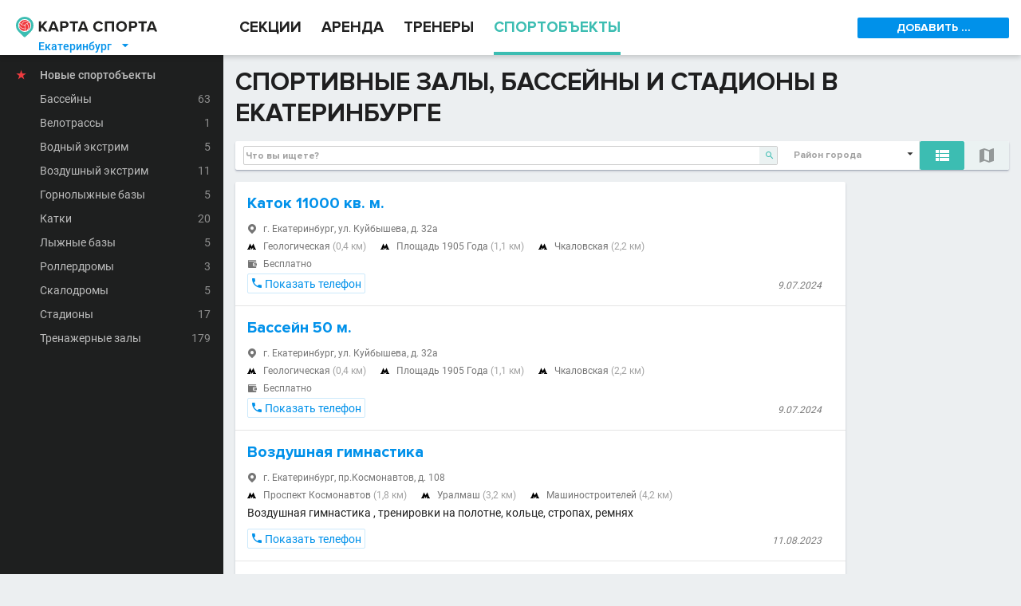

--- FILE ---
content_type: text/html; charset=utf-8
request_url: https://ekaterenburg.kartasporta.ru/place-search-v2/
body_size: 27837
content:
<!DOCTYPE html><html><head><meta charset="utf-8"/><title>Спортивные залы, бассейны и стадионы в Екатеринбурге</title><meta name="keywords" content="Спортивные залы, бассейны и стадионы, Екатеринбург, Карта спорта"/><meta name="description" content="Все Спортивные залы, бассейны и стадионы в Екатеринбурге в Екатеринбурге на КартаСпорта.ру"/><link rel="next" href="https://ekaterenburg.kartasporta.ru/place-search-v2/page-2/"/><link rel="canonical" href="https://ekaterenburg.kartasporta.ru/place-search-v2/"/><meta name="theme-color" content="#fff"/><style>.dppx2{display:none}.dppx1>span,.dppx2>span{display:inline-block}@media(-webkit-min-device-pixel-ratio:1.5),(min-resolution:144dpi){.dppx1{display:none}.dppx2{display:inherit}}</style><style>*{-webkit-box-sizing:border-box;-moz-box-sizing:border-box;box-sizing:border-box;max-height:999999px}html,body,div,span,applet,object,iframe,h1,h2,h3,h4,h5,h6,p,blockquote,pre,a,abbr,acronym,address,big,cite,code,del,dfn,em,img,ins,kbd,q,s,samp,small,strike,strong,sub,sup,tt,var,b,u,i,center,dl,dt,dd,ol,ul,li,fieldset,form,label,legend,table,caption,tbody,tfoot,thead,tr,th,td,article,aside,canvas,details,embed,figure,figcaption,footer,header,hgroup,menu,nav,output,ruby,section,summary,time,mark,audio,video{margin:0;padding:0;border:0;font:inherit;vertical-align:baseline}article,aside,details,figcaption,figure,footer,header,menu,nav,section{display:block}body{line-height:1}ol,ul{list-style:none}blockquote,q{quotes:none}blockquote:before,blockquote:after,q:before,q:after{content:'';content:none}table{border-collapse:collapse;border-spacing:0}b,strong{font-weight:bold}u{text-decoration:none}input,textarea,select{outline:none;margin:0}input::-ms-clear,textarea::-ms-clear,select::-ms-clear{width:0;height:0}@font-face{font-family:'Roboto';font-style:normal;font-weight:400;src:local("Roboto"),local("Roboto-Regular"),url(https://fonts.gstatic.com/s/roboto/v18/ek4gzZ-GeXAPcSbHtCeQI_esZW2xOQ-xsNqO47m55DA.woff2) format("woff2");unicode-range:U+0460-052F, U+20B4, U+2DE0-2DFF, U+A640-A69F}@font-face{font-family:'Roboto';font-style:normal;font-weight:400;src:local("Roboto"),local("Roboto-Regular"),url(https://fonts.gstatic.com/s/roboto/v18/mErvLBYg_cXG3rLvUsKT_fesZW2xOQ-xsNqO47m55DA.woff2) format("woff2");unicode-range:U+0400-045F, U+0490-0491, U+04B0-04B1, U+2116}@font-face{font-family:'Roboto';font-style:normal;font-weight:400;src:local("Roboto"),local("Roboto-Regular"),url(https://fonts.gstatic.com/s/roboto/v18/-2n2p-_Y08sg57CNWQfKNvesZW2xOQ-xsNqO47m55DA.woff2) format("woff2");unicode-range:U+1F00-1FFF}@font-face{font-family:'Roboto';font-style:normal;font-weight:400;src:local("Roboto"),local("Roboto-Regular"),url(https://fonts.gstatic.com/s/roboto/v18/u0TOpm082MNkS5K0Q4rhqvesZW2xOQ-xsNqO47m55DA.woff2) format("woff2");unicode-range:U+0370-03FF}@font-face{font-family:'Roboto';font-style:normal;font-weight:400;src:local("Roboto"),local("Roboto-Regular"),url(https://fonts.gstatic.com/s/roboto/v18/NdF9MtnOpLzo-noMoG0miPesZW2xOQ-xsNqO47m55DA.woff2) format("woff2");unicode-range:U+0102-0103, U+1EA0-1EF9, U+20AB}@font-face{font-family:'Roboto';font-style:normal;font-weight:400;src:local("Roboto"),local("Roboto-Regular"),url(https://fonts.gstatic.com/s/roboto/v18/Fcx7Wwv8OzT71A3E1XOAjvesZW2xOQ-xsNqO47m55DA.woff2) format("woff2");unicode-range:U+0100-024F, U+1E00-1EFF, U+20A0-20AB, U+20AD-20CF, U+2C60-2C7F, U+A720-A7FF}@font-face{font-family:'Roboto';font-style:normal;font-weight:400;src:local("Roboto"),local("Roboto-Regular"),url(https://fonts.gstatic.com/s/roboto/v18/CWB0XYA8bzo0kSThX0UTuA.woff2) format("woff2");unicode-range:U+0000-00FF, U+0131, U+0152-0153, U+02C6, U+02DA, U+02DC, U+2000-206F, U+2074, U+20AC, U+2212, U+2215}@font-face{font-family:'Roboto';font-style:normal;font-weight:500;src:local("Roboto Medium"),local("Roboto-Medium"),url(https://fonts.gstatic.com/s/roboto/v18/ZLqKeelYbATG60EpZBSDyxJtnKITppOI_IvcXXDNrsc.woff2) format("woff2");unicode-range:U+0460-052F, U+20B4, U+2DE0-2DFF, U+A640-A69F}@font-face{font-family:'Roboto';font-style:normal;font-weight:500;src:local("Roboto Medium"),local("Roboto-Medium"),url(https://fonts.gstatic.com/s/roboto/v18/oHi30kwQWvpCWqAhzHcCSBJtnKITppOI_IvcXXDNrsc.woff2) format("woff2");unicode-range:U+0400-045F, U+0490-0491, U+04B0-04B1, U+2116}@font-face{font-family:'Roboto';font-style:normal;font-weight:500;src:local("Roboto Medium"),local("Roboto-Medium"),url(https://fonts.gstatic.com/s/roboto/v18/rGvHdJnr2l75qb0YND9NyBJtnKITppOI_IvcXXDNrsc.woff2) format("woff2");unicode-range:U+1F00-1FFF}@font-face{font-family:'Roboto';font-style:normal;font-weight:500;src:local("Roboto Medium"),local("Roboto-Medium"),url(https://fonts.gstatic.com/s/roboto/v18/mx9Uck6uB63VIKFYnEMXrRJtnKITppOI_IvcXXDNrsc.woff2) format("woff2");unicode-range:U+0370-03FF}@font-face{font-family:'Roboto';font-style:normal;font-weight:500;src:local("Roboto Medium"),local("Roboto-Medium"),url(https://fonts.gstatic.com/s/roboto/v18/mbmhprMH69Zi6eEPBYVFhRJtnKITppOI_IvcXXDNrsc.woff2) format("woff2");unicode-range:U+0102-0103, U+1EA0-1EF9, U+20AB}@font-face{font-family:'Roboto';font-style:normal;font-weight:500;src:local("Roboto Medium"),local("Roboto-Medium"),url(https://fonts.gstatic.com/s/roboto/v18/oOeFwZNlrTefzLYmlVV1UBJtnKITppOI_IvcXXDNrsc.woff2) format("woff2");unicode-range:U+0100-024F, U+1E00-1EFF, U+20A0-20AB, U+20AD-20CF, U+2C60-2C7F, U+A720-A7FF}@font-face{font-family:'Roboto';font-style:normal;font-weight:500;src:local("Roboto Medium"),local("Roboto-Medium"),url(https://fonts.gstatic.com/s/roboto/v18/RxZJdnzeo3R5zSexge8UUVtXRa8TVwTICgirnJhmVJw.woff2) format("woff2");unicode-range:U+0000-00FF, U+0131, U+0152-0153, U+02C6, U+02DA, U+02DC, U+2000-206F, U+2074, U+20AC, U+2212, U+2215}body{-webkit-font-smoothing:antialiased;-webkit-text-size-adjust:100%;color:rgba(0,0,0,0.87);background:#ECEFF1;display:flex;flex-direction:column;position:relative;font:16px "Roboto",sans-serif;line-height:125%}html,body{height:100%}.hidden{display:none !important}.clear{clear:both}.invisible{visibility:hidden}@font-face{font-family:'KartaSportaIcons';src:url("//kartasporta.ru/public/css/fonts/icons/fonts/KartaSportaIcons.eot?bucluk");src:url("//kartasporta.ru/public/css/fonts/icons/fonts/KartaSportaIcons.eot?bucluk#iefix") format("embedded-opentype"),url("//kartasporta.ru/public/css/fonts/icons/fonts/KartaSportaIcons.ttf?bucluk") format("truetype"),url("//kartasporta.ru/public/css/fonts/icons/fonts/KartaSportaIcons.woff?bucluk") format("woff"),url("//kartasporta.ru/public/css/fonts/icons/fonts/KartaSportaIcons.svg?bucluk#KartaSportaIcons") format("svg");font-weight:normal;font-style:normal}.icon-glyph-item,.filter-rich-select__label:after{font-family:'KartaSportaIcons';font-weight:normal}.icon-glyph-item--mr-10{margin-right:10px}@font-face{font-family:"Proxima Nova";src:url("//kartasporta.ru/public/css/fonts/ProximaNova-Bold.woff2?1") format("woff2"),url("//kartasporta.ru/public/css/fonts/ProximaNova-Bold.woff?1") format("woff"),url("//kartasporta.ru/public/css/fonts/ProximaNova-Bold.otf?1");font-weight:bold;font-style:normal}.filter-checkbox{white-space:nowrap;height:36px;flex:0 1 auto;overflow:hidden;text-overflow:ellipsis}.filter-checkbox__checkbox{position:absolute;opacity:0;z-index:-1}.filter-checkbox__left{display:inline-block;-webkit-user-select:none;-moz-user-select:none;-ms-user-select:none;user-select:none;font:12px "Proxima Nova",Arial,Helvetica,sans-serif;padding:5px 10px 4px}.filter-checkbox__left:before{content:"";display:inline-block;background:#fff;box-shadow:inset 0 1px 5px rgba(0,0,0,0.1);border:1px solid rgba(0,0,0,0.37);width:18px;height:18px;margin:2px 10px 5px 0;vertical-align:middle;border-radius:2px}.filter-checkbox__left:hover{background-color:#CCEDF4}.filter-checkbox__checkbox:checked+.filter-checkbox__left:before{background-image:url([data-uri])}.filter-form .filter-form__row{display:flex}.filter-form .filter-form__spacer{flex:1 1 10px}.filter-form .filter-form__right-col{flex:0 0 200px}.filter-form .filter-form__grow{flex-grow:1}@font-face{font-family:'KartaSportaIcons';src:url("//kartasporta.ru/public/css/fonts/icons/fonts/KartaSportaIcons.eot?bucluk");src:url("//kartasporta.ru/public/css/fonts/icons/fonts/KartaSportaIcons.eot?bucluk#iefix") format("embedded-opentype"),url("//kartasporta.ru/public/css/fonts/icons/fonts/KartaSportaIcons.ttf?bucluk") format("truetype"),url("//kartasporta.ru/public/css/fonts/icons/fonts/KartaSportaIcons.woff?bucluk") format("woff"),url("//kartasporta.ru/public/css/fonts/icons/fonts/KartaSportaIcons.svg?bucluk#KartaSportaIcons") format("svg");font-weight:normal;font-style:normal}@font-face{font-family:'KartaSportaIcons';src:url("//kartasporta.ru/public/css/fonts/icons/fonts/KartaSportaIcons.eot?bucluk");src:url("//kartasporta.ru/public/css/fonts/icons/fonts/KartaSportaIcons.eot?bucluk#iefix") format("embedded-opentype"),url("//kartasporta.ru/public/css/fonts/icons/fonts/KartaSportaIcons.ttf?bucluk") format("truetype"),url("//kartasporta.ru/public/css/fonts/icons/fonts/KartaSportaIcons.woff?bucluk") format("woff"),url("//kartasporta.ru/public/css/fonts/icons/fonts/KartaSportaIcons.svg?bucluk#KartaSportaIcons") format("svg");font-weight:normal;font-style:normal}.icon-glyph-item,.filter-rich-select__label:after{font-family:'KartaSportaIcons';font-weight:normal}.icon-glyph-item--mr-10{margin-right:10px}.filter-rich-select{display:inline-block;height:36px;vertical-align:top;padding:0;border-right:1px solid rgba(0,0,0,0.1);flex:0 1 auto;overflow:hidden}.filter-rich-select:hover{background-color:#CCEDF4}.filter-rich-select>select{opacity:0;min-width:100%;height:36px;margin-top:-36px;display:block}.filter-rich-select__label{display:block;position:relative;overflow:hidden;white-space:nowrap;text-overflow:ellipsis;padding:10px 25px 10px 10px;font:12px "Proxima Nova",Arial,Helvetica,sans-serif}.filter-rich-select__label:after{content:"";position:absolute;right:5px;color:#333;font-size:12px}.filter-rich-select__label.richselect-label--empty{color:rgba(0,0,0,0.37)}.filter-stripe-switcher{-webkit-user-select:none;-moz-user-select:none;-ms-user-select:none;user-select:none;display:block;white-space:nowrap;color:rgba(0,0,0,0.87);height:36px}.filter-stripe-switcher input[type=radio]{position:absolute;opacity:0;z-index:-1}.filter-stripe-switcher .filter-stripe-switcher__label{display:inline-block;font-size:24px;color:rgba(0,0,0,0.37);background-color:#ebf2f2;line-height:36px;height:36px;padding:0 16px;border-radius:2px;cursor:pointer}.filter-stripe-switcher input[type=radio]:hover+.filter-stripe-switcher__label{background-color:#CCEDF4}.filter-stripe-switcher input[type=radio]:checked+.filter-stripe-switcher__label{background:#3CBDB2;color:#fff}.filter-stripe-switcher input[type=radio]:checked+.filter-stripe-switcher__label:after{border-color:transparent}.banner-horizontal-desk{display:block;background-size:contain;background-repeat:no-repeat;background-position:center}.banner-horizontal-desk--h-80{height:80px}.banner-special-desk-container{display:flex;justify-content:space-between;flex-wrap:wrap;align-content:center}.banner-special-desk{flex:0 0 190px;height:120px;position:relative;margin-bottom:20px}.banner-special-desk a{display:block;position:absolute;width:190px;height:120px;text-align:center;background:#fff;border-radius:2px;box-shadow:0 1px 3px rgba(0,0,0,0.16);transition:all .1s ease-out;top:0}.banner-special-desk a:hover{top:-4px;box-shadow:0 5px 5px rgba(34,87,132,0.25)}.regions-dialog-desk__main-grid{margin-top:20px;display:flex;flex-wrap:wrap}.regions-dialog-desk__col1{flex:0 0 300px}.regions-dialog-desk__col2{flex:1}.regions-dialog-desk__title{height:61px;padding-top:10px;font:bold 32px "Proxima Nova",Arial,Helvetica,sans-serif}.regions-dialog-desk__search{width:100%;border:1px solid rgba(255,255,255,0.3);border-radius:4px;padding:15px 20px;background:transparent;color:#fff;font:bold 24px "Proxima Nova",Arial,Helvetica,sans-serif;visibility:hidden}.regions-dialog-desk__title,.regions-dialog-desk__search{margin-bottom:25px}.regions-dialog-desk__top-regions{font-size:18px;line-height:170%}.regions-dialog-desk__all-regions{display:flex;font-size:14px}.regions-dialog-desk__all-regions>div{flex:1 0}.layout-mr1{display:flex;justify-content:center}.layout-mr1__inner{flex:0 1 1280px;display:flex}.layout-mr1__middle{flex:1 0}.layout-mr1__right{flex:0 0 415px}.layout-mr2{display:flex;justify-content:center}.layout-mr2__inner{flex:0 1 1280px;display:flex}.layout-mr2__middle{flex:1 0}.layout-mr2__right{flex:0 0 205px;max-width:205px}.layout-row{display:flex;align-items:stretch}.layout-row__item{flex:1 1}.gm-style-iw--fix{overflow:visible !important}.gm-style-iw--fix>div:first-child{display:block !important;max-width:inherit !important;margin:-8px -14px !important}.gm-style-iw--fix>div:first-child::-webkit-scrollbar{width:10px}.gm-style-iw--fix>div:first-child::-webkit-scrollbar-track{box-shadow:inset 0 0 5px rgba(0,0,0,0.3);border-radius:8px}.gm-style-iw--fix>div:first-child::-webkit-scrollbar-thumb{box-shadow:inset 0 0 5px rgba(0,0,0,0.5);border-radius:8px}.map-marker-balloon{display:block;position:relative}.map-marker-balloon--top{border-top:3px solid #EE3B3F}.map-marker-balloon__header{padding:10px 35px 5px 15px;background:#F2F2F2}.map-marker-balloon__trainer-name{font:bold 16px "Proxima Nova",Arial,Helvetica,sans-serif}.map-marker-balloon__row{padding:10px 15px;border-bottom:1px solid #E5E5E5}.map-marker-balloon__row:last-child{border-bottom:none}.map-marker-balloon__row .item-properties--smaller{font-size:10px}.map-marker-balloon--trainer .map-marker-balloon__row{padding:7px 15px 3px}.map-marker-balloon__row-title{margin-bottom:10px;display:block;text-transform:uppercase;text-decoration:none;font:bold 14px "Proxima Nova",Arial,Helvetica,sans-serif}a.map-marker-balloon__row-title{color:#0091EA}.map-marker-balloon--trainer .map-marker-balloon__row-title{font:13px "Roboto",sans-serif;text-transform:inherit;margin-bottom:5px}.map-window-one{z-index:1080;position:fixed;top:0;left:0;right:0;bottom:0;background:#fff;display:flex;flex-direction:column;transition:transform 0.3s ease-out;transform:scale(1, 1)}.map-window-one.anim-hidden{transform:scale(0.5, 0)}.map-window-one__map{flex:1;margin-bottom:48px}.map-window-one__static{display:block;text-align:center;height:150px;overflow:hidden}.map-window-one__static--widen-pane{margin:0 -15px}.page-bottom-sticker{position:fixed;z-index:20;display:block;bottom:0;left:0;right:0;background:#fff;text-align:center;text-decoration:none;color:#0091EA;font:bold 16px "Proxima Nova",Arial,Helvetica,sans-serif;line-height:48px;height:48px;border-top:1px solid rgba(0,0,0,0.1);box-shadow:0 -1px 6px rgba(0,0,0,0.16)}.page-bottom-sticker .icon-glyph-item,.page-bottom-sticker .filter-rich-select__label:after{font-size:24px;vertical-align:top;margin-right:5px}.page-branding-desk{display:block;background-size:contain;background-repeat:no-repeat;background-position:center;height:150px;box-shadow:inset 0px -1px 0px rgba(0,0,0,0.05)}.page-breadcrumbs--simple{color:rgba(0,0,0,0.37);text-transform:uppercase;font:bold 12px "Proxima Nova",Arial,Helvetica,sans-serif;white-space:nowrap;overflow:hidden;text-overflow:ellipsis;margin-bottom:5px}.page-breadcrumbs--simple .page-breadcrumbs__item,.page-breadcrumbs--simple .page-breadcrumbs__sep{display:inline-block;line-height:8px}.page-breadcrumbs--simple a.page-breadcrumbs__item{transition:all 0.3s ease;color:#0091EA}.page-breadcrumbs--simple a.page-breadcrumbs__item:hover{color:#EE3B3F}.page-breadcrumbs--simple .page-breadcrumbs__sep{padding:0 8px}.page-footer-desk{display:flex;justify-content:center;background:#212120}.page-footer-desk__inner{flex:0 1 1280px;max-width:1280px;color:#fff;padding:20px 25px 10px;font:bold 20px "Proxima Nova",Arial,Helvetica,sans-serif;line-height:16px}.page-footer-desk__columns{display:flex;flex-direction:row}.page-footer-desk__col-1{flex:1}.page-footer-desk__col-r{flex:0 0 260px}.page-footer-desk__links{font-size:16px;margin-bottom:20px}.page-footer-desk__links a{color:rgba(255,255,255,0.7);text-decoration:none}.page-footer-desk__links a small{font-size:12px}.page-footer-desk__sub-phone{font-size:10px;color:#f1f1f1}.page-footer-desk__mail{margin:10px 0 25px}.page-footer-desk__offer{margin-top:20px}.page-footer-desk__offer a{transition:color 0.2s ease-out;color:rgba(255,255,255,0.7);text-decoration:none;font-size:13px}.page-footer-desk__offer a:hover{color:#fff}.page-footer-desk__partner-title{font-size:16px;color:rgba(255,255,255,0.7);text-align:center;margin-bottom:8px}.page-footer-desk__partner-link{white-space:nowrap;text-decoration:none}.page-footer-desk__partner-img{vertical-align:middle}.page-footer-desk__partner-small{font-size:12px;color:rgba(255,255,255,0.7);margin-left:10px}.page-footer-desk__hr{margin:20px 0;height:1px;background:rgba(255,255,255,0.1)}.page-footer-desk__last-line{margin-bottom:10px;font-size:10px}.page-head-desk{display:flex;justify-content:center;background:#fff}.page-head-desk__inner{flex:0 1 1280px;display:flex;height:69px;position:relative}.page-head-desk__logo{flex:0 0 280px;display:flex}.page-head-desk__logo-img-link{flex:1;padding:21px 0 24px 20px}.page-head-desk__logo-img-link>img{width:177px;height:26.16px}.page-head-desk__logo-city{position:absolute;left:40px;top:47px;color:#0091EA;font-size:14px;font-weight:500;padding:1px 8px;text-decoration:none}.page-head-desk__logo-city .icon-glyph-item,.page-head-desk__logo-city .filter-rich-select__label:after{margin-left:10px;line-height:100%}.page-head-desk__logo-city:hover{background:rgba(60,189,178,0.2)}.page-head-desk__nav{flex:1;margin-left:20px;display:flex;align-items:stretch}.page-head-desk__nav-item{line-height:69px !important;margin-right:25px;font:bold 19px "Proxima Nova",Arial,Helvetica,sans-serif;color:rgba(0,0,0,0.87);text-decoration:none;border-bottom:4px solid transparent}.page-head-desk__nav-item:hover{color:#3CBDB2}.page-head-desk__nav--active{color:#3CBDB2;border-bottom-color:#3CBDB2}.page-head-desk__right-col{flex:0 0 205px;padding-right:15px;display:flex;align-items:center;overflow:hidden}.page-head-desk__right-col>.dropdown{flex:1}.page-head-desk__right-col>.dropdown .dropdown__btn{width:190px;text-align:center}.page-head-desk__right-col>.dropdown .dropdown__menu{width:190px}@media screen and (max-width: 1230px){.page-head-desk__nav-item{margin-right:15px;font-size:18px}}@media screen and (max-width: 1150px){.page-head-desk__nav-item{margin-right:15px;font-size:16px}}@media screen and (max-width: 1090px){.page-head-desk__nav-item{margin-right:9px;font-size:15px}}#page-update-overlay{transition:opacity 3s linear;z-index:9999;position:fixed;left:0;top:0;right:0;bottom:0;opacity:0;background:#fff}html.body--page-update-loading #page-update-overlay{opacity:0.5}.image-in-text{float:left;margin-right:16px;max-width:40%}.image-in-text img{max-width:100%;border-radius:4px}.image-in-text--pointer img{cursor:pointer}.image-viewer{position:fixed;z-index:9000;top:0;left:0;right:0;bottom:0;background:rgba(0,0,0,0.87);-webkit-user-select:none;-moz-user-select:none;-ms-user-select:none;user-select:none;display:flex;flex-direction:column}.image-viewer__img-pane{flex:1;margin:20px;background:center no-repeat;background-size:contain}.image-viewer__tn-pane{flex:0;padding:0 20px 40px 40px}.image-viewer__tn{cursor:pointer;margin:20px 20px 0 0;border:3px solid #333;border-radius:4px;width:100px;height:75px}.image-viewer__tn--sel{border-color:#3CBDB2}.thumbnails{margin-right:-10px}.thumbnails__img{width:100px;height:75px;display:inline-block;margin:10px 10px 0 0;vertical-align:middle;border-radius:2px;cursor:pointer}.item-properties__spacer{margin-right:35px}.item-properties--common{font-size:16px}.item-properties--common .item-properties__row{margin:12px 0;padding-left:25px}.item-properties--common .item-properties__row>.icon-glyph-item,.item-properties--common .item-properties__row>.filter-rich-select__label:after{margin-left:-25px}.item-properties--small{font-size:14px}.item-properties--small .item-properties__row{padding:0 0 5px 20px}.item-properties--small .item-properties__row>.icon-glyph-item,.item-properties--small .item-properties__row>.filter-rich-select__label:after{margin-left:-20px}.item-properties--smaller{font-size:12px}.item-properties--smaller .item-properties__row{padding:0 0 2px 20px}.item-properties--smaller .item-properties__row>.icon-glyph-item,.item-properties--smaller .item-properties__row>.filter-rich-select__label:after{margin-left:-20px}.item-properties--gray{color:rgba(0,0,0,0.54)}.item-properties--black87{color:rgba(0,0,0,0.87)}.item-properties--nopad .item-properties__row{padding-left:0}.item-properties__row{overflow-x:hidden}.item-properties__row>.icon-glyph-item,.item-properties__row>.filter-rich-select__label:after{position:absolute}.item-properties__row b{font-weight:500}.item-properties--link>.icon-glyph-item,.item-properties--link>.filter-rich-select__label:after{color:#0091EA}.item-properties--link>a,.item-properties--link>.loading-link{display:inline-block;cursor:pointer}.item-properties--link>a>.icon-glyph-item,.item-properties--link>a>.filter-rich-select__label:after,.item-properties--link>.loading-link>.icon-glyph-item,.item-properties--link>.loading-link>.filter-rich-select__label:after{line-height:20px;margin-left:2px;position:absolute}.item-properties__gray{color:rgba(0,0,0,0.37)}.item-properties__line .item-properties__row{display:inline-block;margin-right:15px;line-height:100%}.item-small-desk{display:block;padding:15px;position:relative;font-size:14px;color:rgba(0,0,0,0.87);text-decoration:none;border-top:1px solid rgba(0,0,0,0.1)}h3+.item-small-desk,.item-small-desk:first-child{border-top:none}.item-small-desk--no-horz-pad{padding-left:0;padding-right:0}.item-small-desk--top{background:#FFF8E6 url("data:image/svg+xml,%3Csvg xmlns='http://www.w3.org/2000/svg' xmlns:xlink='http://www.w3.org/1999/xlink' viewBox='5094 5036.75 110 110'%3E%3Cdefs%3E%3Cstyle%3E.a%7Bfill:none;%7D.b%7Bopacity:0.05;%7D.c%7Bclip-path:url(%23a);%7D%3C/style%3E%3CclipPath id='a'%3E%3Cpath class='a' d='M11,4H121V114H11Z' transform='translate(109 138.75)'/%3E%3C/clipPath%3E%3C/defs%3E%3Cg class='b' transform='translate(4974 4894)'%3E%3Cg class='c'%3E%3Cpath d='M58.833,76.125,87.25,93.083,79.917,61l25.208-21.542-33-2.75L58.833,6,46,36.25,13,39,38.208,60.542,30.875,92.625Z' transform='translate(116.167 145.917)'/%3E%3C/g%3E%3C/g%3E%3C/svg%3E") no-repeat center;background-size:110px 110px}.item-small-desk--top:first-child{border-top-left-radius:2px;border-top-right-radius:2px}.item-small-desk--top:last-child{border-bottom-left-radius:2px;border-bottom-right-radius:2px}.item-small-desk--top.item-small-desk--top-white-bg{background-color:#fff}.item-small-desk__title{font:bold 20px "Proxima Nova",Arial,Helvetica,sans-serif;padding-bottom:10px}.item-small-desk__photo{float:right;margin:0 0 10px 10px;border-radius:2px}.item-small-desk__photo--horizontal{max-width:120px;max-height:200px}.item-small-desk__photo--vertical{max-width:80px;max-height:160px}.item-small-desk__tags{margin-right:90px}.item-small-desk__tag{display:inline-block;margin:0 10px 10px 0;padding:2px 5px;background:#ECEFF1;color:#333;border-radius:2px;font-size:14px}.item-small-desk__text{padding-bottom:10px}.item-small-desk__date{float:right;padding:5px 15px 0 5px;font-style:italic;font-size:12px;color:rgba(0,0,0,0.54)}.section-small--desk{position:relative;display:flex;padding-top:10px;border-bottom:1px solid #EBEBEB;color:rgba(0,0,0,0.87);text-decoration:none}.section-small--desk:last-child{border:none}.section-small--desk .section-small__icon{flex:0 0 58px;text-align:center;padding-right:10px}.section-small--desk .section-small__icon>img{max-width:32px}.section-small--desk .section-small__body{padding:5px 10px 15px 0}.section-small--desk .section-small__title{font:bold 16px "Proxima Nova",Arial,Helvetica,sans-serif;text-transform:uppercase;margin-bottom:5px}.section-small--desk .section-small__price{font-weight:500;margin-bottom:5px}.autocomplete.autocomplete--dark-pane{position:relative;padding:20px 10px 10px 10px}.autocomplete.autocomplete--dark-pane .autocomplete__input{font:bold 16px "Proxima Nova",Arial,Helvetica,sans-serif;width:100%;background:transparent;color:#fff;border:1px solid rgba(255,255,255,0.5);border-radius:2px;padding:15px 30px 15px 15px;transition:border 0.3s ease-out}.autocomplete.autocomplete--dark-pane .autocomplete__input::placeholder{color:rgba(255,255,255,0.7)}.autocomplete.autocomplete--dark-pane .autocomplete__input:focus{border-color:#3CBDB2}.autocomplete.autocomplete--dark-pane .autocomplete__icon{position:absolute;right:20px;top:35px;font-size:24px;color:#3CBDB2;cursor:pointer}.autocomplete.autocomplete--light-pane{position:relative;height:36px;padding:6px 10px}.autocomplete.autocomplete--light-pane .autocomplete__input{font:12px "Proxima Nova",Arial,Helvetica,sans-serif;width:100%;height:24px;padding:2px 24px 2px 2px;background:transparent;color:rgba(0,0,0,0.7);border:1px solid rgba(0,0,0,0.2);border-radius:2px;transition:border 0.3s ease-out}.autocomplete.autocomplete--light-pane .autocomplete__input:focus{border-color:#3CBDB2}.autocomplete.autocomplete--light-pane .autocomplete__input::placeholder{color:rgba(0,0,0,0.37)}.autocomplete.autocomplete--light-pane .autocomplete__icon{position:absolute;display:flex;align-items:center;right:11px;top:7px;height:22px;font-size:12px;background:#ebf2f2;color:#3CBDB2;padding:2px 4px 2px 6px;border-radius:0 1px 1px 0;cursor:pointer}.autocomplete__renderer{z-index:1200;position:absolute}.autocomplete__renderer.autocomplete--dark-pane{background:#fff;margin-top:-1px;left:0;box-shadow:rgba(0,0,0,0.16) 0 3px 6px;border-radius:2px;font-size:14px}.autocomplete__renderer.autocomplete--dark-pane .ac-row{display:flex}.autocomplete__renderer.autocomplete--dark-pane .ac-row a,.autocomplete__renderer.autocomplete--dark-pane .ac-row span{padding:8px 15px;color:rgba(0,0,0,0.54);text-decoration:none;cursor:pointer;flex:1}.autocomplete__renderer.autocomplete--dark-pane .ac-row a b.ac-highlighted,.autocomplete__renderer.autocomplete--dark-pane .ac-row span b.ac-highlighted{font-weight:inherit;color:rgba(0,0,0,0.87)}.autocomplete__renderer.autocomplete--dark-pane .ac-row.ac-active{background:#39B3A9}.autocomplete__renderer.autocomplete--light-pane{background:#fff;margin-top:-1px;left:0;box-shadow:rgba(0,0,0,0.16) 0 3px 6px;border-radius:2px;font:12px "Proxima Nova",Arial,Helvetica,sans-serif}.autocomplete__renderer.autocomplete--light-pane .ac-row{display:flex}.autocomplete__renderer.autocomplete--light-pane .ac-row a,.autocomplete__renderer.autocomplete--light-pane .ac-row span{padding:8px 15px;color:rgba(0,0,0,0.54);text-decoration:none;cursor:pointer;flex:1}.autocomplete__renderer.autocomplete--light-pane .ac-row a b.ac-highlighted,.autocomplete__renderer.autocomplete--light-pane .ac-row span b.ac-highlighted{font-weight:inherit;color:rgba(0,0,0,0.87)}.autocomplete__renderer.autocomplete--light-pane .ac-row.ac-active{background:#39B3A9}.dialog{z-index:1080}.dialog--whole-page{position:fixed;left:0;top:0;right:0;bottom:0;overflow-y:auto}.dialog--black{background:#000;color:#FFF}.dialog--padding-20{padding:20px}.dialog__logo{width:176px;height:27.19px}.dialog__close{float:right;font:bold 14px "Proxima Nova",Arial,Helvetica,sans-serif;color:#0091EA;text-decoration:none}.dropdown{display:block}.dropdown__btn{cursor:pointer;-webkit-user-select:none;-moz-user-select:none;-ms-user-select:none;user-select:none}.dropdown__menu{display:none;position:absolute;box-shadow:rgba(0,0,0,0.24) 0 3px 6px;flex-direction:column;z-index:700;background:#fff}.dropdown--open>.dropdown__menu{display:flex}.dropdown--blue-btn .dropdown__btn{display:inline-block;border-radius:2px;background:#0091EA;color:#fff;font:bold 14px "Proxima Nova",Arial,Helvetica,sans-serif;height:26px;line-height:26px;padding:0 10px}.dropdown--blue-btn .dropdown__item{font:bold 16px "Proxima Nova",Arial,Helvetica,sans-serif;color:#0091EA;text-decoration:none;padding:5px 20px}.dropdown--blue-btn .dropdown__item:not(:last-child){border-bottom:1px solid rgba(0,0,0,0.1)}.dropdown--blue-btn .dropdown__item:hover{color:#EE3B3F}.empty-search-pane__img{margin:15px auto;display:block}.empty-search-pane__text{text-align:center;margin-bottom:60px}.empty-search-pane__text a{color:#0091EA;text-decoration:none}.empty-search-pane__text b{font-weight:500}.empty-search-pane__text p{margin:15px 0}.loading-link{cursor:pointer;-webkit-user-select:none;-moz-user-select:none;-ms-user-select:none;user-select:none;transition:all 0.2s ease-out}.loading-link:active{background:#CCEDF4}.loading-link--loading{animation:loading-link--loading 0.5s alternate infinite;-webkit-animation:loading-link--loading 0.5s alternate infinite}@keyframes loading-link--loading{0%{background:#CCEDF4}100%{background:#A2DDEA}}@-webkit-keyframes loading-link--loading{0%{background:#CCEDF4}100%{background:#A2DDEA}}.loading-link--dark:active{background:#108AA4}.loading-link--dark.loading-link--loading{animation:loading-link--loading-dark 0.5s alternate infinite;-webkit-animation:loading-link--loading-dark 0.5s alternate infinite}@keyframes loading-link--loading-dark{0%{background:#108AA4}100%{background:#33A3BA}}@-webkit-keyframes loading-link--loading-dark{0%{background:#108AA4}100%{background:#33A3BA}}.loading-link--blue{color:#0091EA;text-decoration:none}.loading-link--blue:hover{color:#EE3B3F}.load-more--white{display:inline-block;margin:15px;padding:9px;min-width:33%;text-align:center;background:#fff;color:#0091EA;border:2px solid #0091EA;border-radius:2px;font:bold 16px "Proxima Nova",Arial,Helvetica,sans-serif;text-decoration:none}.load-more--white:hover{background:#0091EA;color:#fff}.load-more__common-wrapper{text-align:center}.markdown-common p{margin:10px 0}.markdown-common ul{margin:5px 0;list-style:inherit}.markdown-common ol{margin:5px 0;list-style:decimal}.markdown-common li{position:relative;left:1em}.markdown-common p:first-child,.markdown-common ul:first-child,.markdown-common ol:first-child{margin-top:0}.markdown-common p:last-child,.markdown-common ul:last-child,.markdown-common ol:last-child{margin-bottom:0}.markdown-common b{font-weight:500}.markdown-common i{font-style:italic}.markdown-common a{color:#0091EA}.markdown-common h3{margin:5px 0;font:bold 140% "Proxima Nova",Arial,Helvetica,sans-serif}.markdown-common h4{margin:5px 0;font:bold 120% "Proxima Nova",Arial,Helvetica,sans-serif}.markdown-common h5{margin:5px 0;font:bold 100% "Proxima Nova",Arial,Helvetica,sans-serif}.markdown-common img{max-width:100%}.pager{text-align:center}.pager__page--forward{transform:scaleX(-1)}.pager__spacer{display:inline-block;width:36px;height:36px;text-align:center}.pager__page{display:inline-block;width:36px;height:36px;text-align:center;border-radius:2px;text-decoration:none;background:#fff;color:#0091EA}.pager__page.pager__page--active{border:2px solid #0091EA}.pager__page.pager__page--active:hover{background:#0091EA;color:#fff}.pager{padding-top:20px;padding-bottom:20px}.pager__page{margin:8px;padding-top:7px;font:bold 16px "Proxima Nova",Arial,Helvetica,sans-serif}.pager__page.pager__page--back{margin-right:12px}.pager__page.pager__page--forward{margin-left:12px}.pane--white-with-shadow{position:relative;z-index:11;box-shadow:0 2px 3px rgba(10,18,58,0.15),0 1px 1px rgba(10,18,58,0.2);background:#fff;border-radius:2px}.pane--padding{padding:15px}.pane--top-margin,.pane--vert-margin{margin-top:15px}.pane--bottom-margin,.pane--vert-margin{margin-bottom:15px}.pane--left-margin,.pane--horz-margin{margin-left:15px}.pane--right-margin,.pane--horz-margin{margin-right:15px}.pane--full-margin{margin:15px}.pane--hr{height:10px}.pane--hole{margin-left:-5px;margin-right:-5px;padding:16px 5px;background:#ECEFF1}.pane--hole:before{content:'';position:absolute;margin-top:-17px;width:100%;height:2px;box-shadow:0 2px 3px rgba(10,18,58,0.15),0 1px 1px rgba(10,18,58,0.2)}.pane--hole:last-child:after{content:'';position:absolute;bottom:-5px;width:100%;height:5px;background:#ECEFF1}.pane--with-button-pane-sticky{padding-bottom:69px}.pane--small-seo-text{font-size:12px;color:rgba(0,0,0,0.87);line-height:16px}.pane--small-seo-text p{margin:7px 0}.pane--cyan{background:#3cbdb2;padding:10px 7px}.pane__title{font:bold 20px "Proxima Nova",Arial,Helvetica,sans-serif;text-transform:uppercase;margin-bottom:5px}.pane__title-bigger{font:bold 32px "Proxima Nova",Arial,Helvetica,sans-serif;text-transform:uppercase;margin-bottom:5px}.pane__small-seo-title{font:bold 12px "Proxima Nova",Arial,Helvetica,sans-serif;text-transform:uppercase;margin-bottom:10px}.pane__green-underline-title{text-transform:uppercase;font:bold 24px "Proxima Nova",Arial,Helvetica,sans-serif;padding-bottom:3px;border-bottom:2px solid #3CBDB2}.pane__green-underline-title-sub-link{display:block;color:#0091EA;font-size:16px;text-decoration:none;margin:5px 0}.pane__green-underline-title-small{font-size:16px;text-transform:none}.pane__black-underline-title{text-transform:uppercase;font:bold 16px "Proxima Nova",Arial,Helvetica,sans-serif;padding-top:20px;padding-bottom:3px;border-bottom:2px solid #000}.select-item-list--dark .select-item-list__main{display:flex;font-size:14px;text-decoration:none;border-radius:2px;margin-left:10px;margin-right:10px}.select-item-list--dark .select-item-list__main:hover .select-item-list__main-title{color:#fff}.select-item-list--dark .select-item-list__main-letter{padding:5px 10px;flex:0 0 40px;color:#3CBDB2;font-weight:500}.select-item-list--dark .select-item-list__main--with-letter{margin-top:10px}.select-item-list--dark .select-item-list__main-title{flex:1 0;padding:5px 0;color:rgba(255,255,255,0.7);transition:all 0.2s ease-out}.select-item-list--dark .select-item-list__main-num{padding:5px 0 5px 10px;margin-right:6px;color:rgba(255,255,255,0.5)}.select-item-list--dark .select-item-list__main.select-item-list__main--starred{font-weight:500}.select-item-list--dark .select-item-list__main.select-item-list__main--starred .select-item-list__main-letter{color:#EE3B3F;font-weight:bold}.select-item-list--dark .select-item-list__subs{margin:0 5px 10px 47px}.select-item-list--dark .select-item-list__sub{margin:0 7px 5px 0;display:inline-block;white-space:nowrap;background:rgba(255,255,255,0.2);border-radius:2px;padding:3px 5px;color:rgba(255,255,255,0.7);text-decoration:none;font-size:12px;transition:all 0.2s ease-out}.select-item-list--dark .select-item-list__sub:hover{color:#fff;background:rgba(255,255,255,0.3)}.select-item-list--dark .select-item-list__sub-num{color:rgba(255,255,255,0.5);margin-left:15px}.select-item-list--dark .select-item-list__search-word{margin:0 10px 8px 5px;display:inline-block;white-space:nowrap}.select-item-list--dark .select-item-list__main.select-item-list--active{background:#fff}.select-item-list--dark .select-item-list__main.select-item-list--active .select-item-list__main-title{color:rgba(0,0,0,0.87)}.select-item-list--dark .select-item-list__main.select-item-list--active .select-item-list__main-num{color:rgba(0,0,0,0.5)}.select-item-list--dark .select-item-list__sub.select-item-list--active{background:#fff;color:rgba(0,0,0,0.87)}.select-item-list--dark .select-item-list__sub.select-item-list--active .select-item-list__sub-num{color:rgba(0,0,0,0.5)}.select-item-list--dark2 .select-item-list__main{display:flex;text-decoration:none}.select-item-list--dark2 .select-item-list__main-letter{padding:1px 10px;flex:0 0 35px;color:#3CBDB2;font-weight:500}.select-item-list--dark2 .select-item-list__main--with-letter{margin-top:22px}.select-item-list--dark2 .select-item-list__main--with-letter:first-child{margin-top:0}.select-item-list--dark2 .select-item-list__main-title{padding:1px 0;color:#fff;white-space:nowrap;overflow-x:hidden;text-overflow:ellipsis}.select-item-list--dark2 .select-item-list__main-title span{padding:0 5px}.select-item-list--dark2 .select-item-list__main.select-item-list__main--starred .select-item-list__main-letter{color:#EE3B3F;font-weight:bold}.select-item-list--dark2 .select-item-list__main.select-item-list--active .select-item-list__main-title{background:#fff;color:rgba(0,0,0,0.87);border-radius:2px}.tabs{display:flex;border-bottom:3px solid #3CBDB2;font:bold 20px "Proxima Nova",Arial,Helvetica,sans-serif;color:#0091EA;background:#fff;-webkit-user-select:none;-moz-user-select:none;-ms-user-select:none;user-select:none}.tabs__tab{flex:0 1 130px;padding:7px 7px 4px 7px;text-align:center;cursor:pointer}.tabs__tab--active{color:#fff;background:#3CBDB2}.view-phone-btn--bordered{display:inline-block;border:1px solid rgba(0,145,236,0.2);border-radius:2px;padding:1px 4px}.search-content-map-desk{position:relative;display:flex;flex-direction:column;background:#fff;border:2px solid #fff}.search-content-map-desk__map{flex:1}.search-desk{display:flex;justify-content:center;min-height:100%}.search-desk__out-left{flex:1 1 0}.search-desk__out-right{flex:1 1 0}.search-desk__inner{flex:0 1 1280px;display:flex;overflow-x:hidden}.search-desk__left{flex:0 0 280px}.search-desk__out-left,.search-desk__left{background:rgba(0,0,0,0.87)}.search-desk__main{flex:1;overflow-x:hidden}.search-words .search-words__title{margin-right:12px;display:inline-block;font:bold 12px "Proxima Nova",Arial,Helvetica,sans-serif;color:#bababa}.search-words .search-words__link{margin-right:12px;display:inline-block;line-height:20px;font:12px "Proxima Nova",Arial,Helvetica,sans-serif;color:#7faaf0;text-decoration:none;border-bottom:1px dashed #7faaf0;transition:all 0.2s ease-out}.search-words .search-words__link:hover{color:#EE3B3F;border-bottom-color:#EE3B3F}.event-search-hero-desk__item{display:flex;flex-direction:column;min-width:200px}.event-search-hero-desk__item .item-small-desk__text{padding-bottom:0}.event-search-hero-desk__item-title{flex:0 0 30px;line-height:30px;display:block;overflow:hidden;margin-left:10px;font:bold 24px "Proxima Nova",Arial,Helvetica,sans-serif}.event-search-hero-desk--today{color:#EE3B3F}.event-search-hero-desk__date{margin-left:10px;font-size:16px}.event-search-hero-desk__item-pane{flex:1 0}.sport-org-one-desk{position:relative}.sport-org-one-desk__place{padding-bottom:10px;border-bottom:1px solid #E7E7E7;margin-bottom:10px}.sport-org-one-desk__place:last-child{padding-bottom:0;border-bottom:none;margin-bottom:0}.sport-org-one-desk__place-title{margin-bottom:10px;font:bold 15px "Proxima Nova",Arial,Helvetica,sans-serif}.trainer-one-desk__params{margin:10px 0}.main-desk{height:100%;display:flex;flex-direction:column}.main-desk__head{height:69px;box-shadow:0 3px 6px rgba(0,0,0,0.16)}.main-desk__branding:empty+.main-desk__head,.main-desk__head.main-desk--fixed{position:fixed;top:0;transition:top 0.2s ease-in-out;z-index:500;width:100%}.main-desk__head.scrollable-header--up{top:-69px}.main-desk__main{flex:1}.main-desk__branding:empty+.main-desk__head+.main-desk__main,.main-desk__head.main-desk--fixed+.main-desk__main{margin-top:69px}.main-page-desk__hero{background:#000 center no-repeat;background-size:auto 100%}.main-page-desk__hero h1{position:absolute;left:20px;top:24px;font:bold 38px "Proxima Nova",Arial,Helvetica,sans-serif;text-transform:uppercase;color:#fafafa;text-shadow:1px 1px 2px rgba(0,0,0,0.5)}.main-page-desk__hero-inner{max-width:1280px;margin:0 auto;position:relative;height:300px}.main-page-desk__hero-tags{position:absolute;left:20px;bottom:0;clear:both;text-shadow:1px 1px 2px rgba(0,0,0,0.5)}.main-page-desk__hero-tags a{color:rgba(255,255,255,0.9);font-size:16px;margin:0 30px 24px 0;white-space:nowrap;float:left;text-decoration:none;border-bottom:1px solid rgba(255,255,255,0.3);transition:all 0.2s ease-out}.main-page-desk__hero-tags a:hover{color:#fff;border-bottom-color:#fff}
</style><link rel="shortcut icon" href="//kartasporta.ru/public/images/favicon.ico?l7h3ef3a"/><script>function importScript(a,c){var d=document.head||document.getElementsByTagName("head")[0],b=document.createElement("script");b.onerror=function(a){throw new URIError("The script "+a.target.src+" is not accessible.");};c&&(b.onload=c);d.appendChild(b);b.async=1;b.src=a}function importJsPart(a,c){jsParts[a]||(jsParts[a]=1,importScript(c,function(){jsPartEnd(a)}))}function jsPartEnd(a){jsParts[a]=2}function jsOnLoad(a){window.execs||(execs=[]);execs.push(a);window.jsTryRunExecs&&jsTryRunExecs()};</script></head><body id="body"><div class="main-desk"><div id="branding" class="main-desk__branding"></div><div id="head" class="main-desk__head"><div class="page-head-desk"><div class="page-head-desk__inner"><span class="page-head-desk__logo"><a href="//ekaterenburg.kartasporta.ru/choose-region-dialog" class="page-head-desk__logo-city loading-link">Екатеринбург<span class="icon-glyph-item"></span></a><a href="//ekaterenburg.kartasporta.ru/" class="page-head-desk__logo-img-link loading-link"><img src="//kartasporta.ru/public/images/logo-black.svg?l7h3fpsq" alt="Карта Спорта"/></a></span><div class="page-head-desk__nav"><a href="//ekaterenburg.kartasporta.ru/section-search-v2/" class="page-head-desk__nav-item loading-link">СЕКЦИИ</a><a href="//ekaterenburg.kartasporta.ru/lease-search-v2/" class="page-head-desk__nav-item loading-link">АРЕНДА</a><a href="//ekaterenburg.kartasporta.ru/trainer-search-v2/" class="page-head-desk__nav-item loading-link">ТРЕНЕРЫ</a><a href="//ekaterenburg.kartasporta.ru/place-search-v2/" class="page-head-desk__nav-item loading-link">СПОРТОБЪЕКТЫ</a></div><div class="page-head-desk__right-col"><div class="dropdown dropdown--blue-btn"><span class="dropdown__btn">ДОБАВИТЬ ...</span><div class="dropdown__menu"><a href="//ekaterenburg.kartasporta.ru/usedit/?action=itemform" class="dropdown__item">ОБЪЕКТ</a><a href="//ekaterenburg.kartasporta.ru/usedit/?action=trenerform" class="dropdown__item">ТРЕНЕРА</a></div></div></div></div></div></div><div id="main" class="main-desk__main"><div class="search-desk"><div class="search-desk__out-left"></div><div class="search-desk__inner"><div id="main-left" class="search-desk__left"><div class="select-item-list select-item-list--dark"><a href="//ekaterenburg.kartasporta.ru/place-search-v2/" data-id="0" class="select-item-list__main select-item-list__main--starred loading-link select-item-list__main--with-letter"><span class="select-item-list__main-letter">★</span><span class="select-item-list__main-title"><span>Новые спортобъекты</span></span></a><a href="//ekaterenburg.kartasporta.ru/place-search-v2/type-1-basseyny/" class="loading-link select-item-list__main"><span class="select-item-list__main-letter"></span><span class="select-item-list__main-title"><span>Бассейны</span></span><span class="select-item-list__main-num">63</span></a><a href="//ekaterenburg.kartasporta.ru/place-search-v2/type-7-velotrassy/" class="loading-link select-item-list__main"><span class="select-item-list__main-letter"></span><span class="select-item-list__main-title"><span>Велотрассы</span></span><span class="select-item-list__main-num">1</span></a><a href="//ekaterenburg.kartasporta.ru/place-search-v2/type-5-vodniy_ekstrim/" class="loading-link select-item-list__main"><span class="select-item-list__main-letter"></span><span class="select-item-list__main-title"><span>Водный экстрим</span></span><span class="select-item-list__main-num">5</span></a><a href="//ekaterenburg.kartasporta.ru/place-search-v2/type-6-vozdushniy_ekstrim/" class="loading-link select-item-list__main"><span class="select-item-list__main-letter"></span><span class="select-item-list__main-title"><span>Воздушный экстрим</span></span><span class="select-item-list__main-num">11</span></a><a href="//ekaterenburg.kartasporta.ru/place-search-v2/type-8-gornolyzhnye_bazy/" class="loading-link select-item-list__main"><span class="select-item-list__main-letter"></span><span class="select-item-list__main-title"><span>Горнолыжные базы</span></span><span class="select-item-list__main-num">5</span></a><a href="//ekaterenburg.kartasporta.ru/place-search-v2/type-2-katki/" class="loading-link select-item-list__main"><span class="select-item-list__main-letter"></span><span class="select-item-list__main-title"><span>Катки</span></span><span class="select-item-list__main-num">20</span></a><a href="//ekaterenburg.kartasporta.ru/place-search-v2/type-9-lyzhnye_bazy/" class="loading-link select-item-list__main"><span class="select-item-list__main-letter"></span><span class="select-item-list__main-title"><span>Лыжные базы</span></span><span class="select-item-list__main-num">5</span></a><a href="//ekaterenburg.kartasporta.ru/place-search-v2/type-11-rollerdromy/" class="loading-link select-item-list__main"><span class="select-item-list__main-letter"></span><span class="select-item-list__main-title"><span>Роллердромы</span></span><span class="select-item-list__main-num">3</span></a><a href="//ekaterenburg.kartasporta.ru/place-search-v2/type-12-skalodromy/" class="loading-link select-item-list__main"><span class="select-item-list__main-letter"></span><span class="select-item-list__main-title"><span>Скалодромы</span></span><span class="select-item-list__main-num">5</span></a><a href="//ekaterenburg.kartasporta.ru/place-search-v2/type-3-stadiony/" class="loading-link select-item-list__main"><span class="select-item-list__main-letter"></span><span class="select-item-list__main-title"><span>Стадионы</span></span><span class="select-item-list__main-num">17</span></a><a href="//ekaterenburg.kartasporta.ru/place-search-v2/type-4-trenazhernye_zaly/" class="loading-link select-item-list__main"><span class="select-item-list__main-letter"></span><span class="select-item-list__main-title"><span>Тренажерные залы</span></span><span class="select-item-list__main-num">179</span></a></div></div><div class="search-desk__main"><div id="main-title"><h1 class="pane__title-bigger pane--full-margin">Спортивные залы, бассейны и стадионы в Екатеринбурге</h1></div><div id="main-filter"><form id="search-filter-form" method="get" class="filter-form"><div class="pane--white-with-shadow pane--full-margin filter-form__row"><div data-add-renderer-cls="autocomplete--light-pane" class="filter-form__grow autocomplete autocomplete--light-pane"><input type="text" id="search-filter-form-searchText" autocomplete="off" placeholder="Что вы ищете?" class="field autocomplete__input"/><span class="icon-glyph-item autocomplete__icon"></span></div><input type="hidden" id="search-filter-form-type" class="field"/><span id="search-filter-form-district" class="filter-rich-select field"><label class="filter-rich-select__label"></label><select><option value="">Район города</option><option value="87">Верх-Исетский р-н</option><option value="88">Железнодорожный р-н</option><option value="90">Кировский р-н</option><option value="93">Ленинский р-н</option><option value="91">Октябрьский р-н</option><option value="89">Орджоникидзевский р-н</option><option value="92">Чкаловский р-н</option><option value="116">Артёмовский</option><option value="109">Верхняя Салда</option><option value="108">Лесной</option><option value="103">Полевской</option><option value="115">Тавда</option></select></span><div id="search-filter-form-map" class="field filter-stripe-switcher"><input type="radio" id="search-filter-form-map-" name="search-filter-form-map" value=""/><label for="search-filter-form-map-" class="filter-stripe-switcher__label first"><span class="icon-glyph-item"></span></label><input type="radio" id="search-filter-form-map-1" name="search-filter-form-map" value="1"/><label for="search-filter-form-map-1" class="filter-stripe-switcher__label last"><span class="icon-glyph-item"></span></label></div></div></form></div><div id="main-content"><div class="layout-mr2"><div class="layout-mr2__inner"><div class="layout-mr2__middle"><div class="pane--white-with-shadow pane--horz-margin pane--bottom-margin search-content-desk-list"><div class="item-small-desk"><h3 class="item-small-desk__title"><a href="//ekaterenburg.kartasporta.ru/catalogue/sport/sdyusshor_yunost/" class="loading-link loading-link--blue">Каток 11000 кв. м.</a></h3><div class="item-properties--smaller item-properties--gray"><div class="item-properties__row"><span class="icon-glyph-item"></span>г. Екатеринбург, ул. Куйбышева, д. 32а</div><div class="item-properties__row"><span style="color:#000" class="icon-glyph-item"></span>Геологическая <span class="item-properties__gray">(0,4 км)</span><span class="item-properties__spacer"></span> <span style="color:#000" class="icon-glyph-item"></span>Площадь 1905 Года <span class="item-properties__gray">(1,1 км)</span><span class="item-properties__spacer"></span> <span style="color:#000" class="icon-glyph-item"></span>Чкаловская <span class="item-properties__gray">(2,2 км)</span><span class="item-properties__spacer"></span> </div><div class="item-properties__row"><span class="icon-glyph-item"></span>Бесплатно</div></div><div class="clear"></div><div class="item-small-desk__date">9.07.2024</div><div onclick="ViewPhone.onClick(event, this, '/org-show-phone/2959'); return false" class="view-phone-btn loading-link loading-link--blue view-phone-btn--bordered"><span class="icon-glyph-item"></span> Показать телефон</div><div class="clear"></div></div><div class="item-small-desk"><h3 class="item-small-desk__title"><a href="//ekaterenburg.kartasporta.ru/catalogue/sport/sdyusshor_yunost/" class="loading-link loading-link--blue">Бассейн 50 м.</a></h3><div class="item-properties--smaller item-properties--gray"><div class="item-properties__row"><span class="icon-glyph-item"></span>г. Екатеринбург, ул. Куйбышева, д. 32а</div><div class="item-properties__row"><span style="color:#000" class="icon-glyph-item"></span>Геологическая <span class="item-properties__gray">(0,4 км)</span><span class="item-properties__spacer"></span> <span style="color:#000" class="icon-glyph-item"></span>Площадь 1905 Года <span class="item-properties__gray">(1,1 км)</span><span class="item-properties__spacer"></span> <span style="color:#000" class="icon-glyph-item"></span>Чкаловская <span class="item-properties__gray">(2,2 км)</span><span class="item-properties__spacer"></span> </div><div class="item-properties__row"><span class="icon-glyph-item"></span>Бесплатно</div></div><div class="clear"></div><div class="item-small-desk__date">9.07.2024</div><div onclick="ViewPhone.onClick(event, this, '/org-show-phone/2959'); return false" class="view-phone-btn loading-link loading-link--blue view-phone-btn--bordered"><span class="icon-glyph-item"></span> Показать телефон</div><div class="clear"></div></div><div class="item-small-desk"><h3 class="item-small-desk__title"><a href="//ekaterenburg.kartasporta.ru/catalogue/sport/mesto_sily,_studiya_vozdushnoy_gimnastiki_i_akrobatiki_356/" class="loading-link loading-link--blue">Воздушная гимнастика</a></h3><div class="item-properties--smaller item-properties--gray"><div class="item-properties__row"><span class="icon-glyph-item"></span>г. Екатеринбург, пр.Космонавтов, д. 108</div><div class="item-properties__row"><span style="color:#000" class="icon-glyph-item"></span>Проспект Космонавтов <span class="item-properties__gray">(1,8 км)</span><span class="item-properties__spacer"></span> <span style="color:#000" class="icon-glyph-item"></span>Уралмаш <span class="item-properties__gray">(3,2 км)</span><span class="item-properties__spacer"></span> <span style="color:#000" class="icon-glyph-item"></span>Машиностроителей <span class="item-properties__gray">(4,2 км)</span><span class="item-properties__spacer"></span> </div></div><div class="markdown-common item-small-desk__text"><p>Воздушная гимнастика , тренировки на полотне, кольце, стропах, ремнях</p></div><div class="clear"></div><div class="item-small-desk__date">11.08.2023</div><div onclick="ViewPhone.onClick(event, this, '/org-show-phone/49342'); return false" class="view-phone-btn loading-link loading-link--blue view-phone-btn--bordered"><span class="icon-glyph-item"></span> Показать телефон</div><div class="clear"></div></div><div class="item-small-desk"><h3 class="item-small-desk__title"><a href="//ekaterenburg.kartasporta.ru/catalogue/sport/mesto_sily,_studiya_vozdushnoy_gimnastiki_i_akrobatiki_356/" class="loading-link loading-link--blue">Акробатика</a></h3><div class="item-properties--smaller item-properties--gray"><div class="item-properties__row"><span class="icon-glyph-item"></span>г. Екатеринбург, пр.Космонавтов, д. 108</div><div class="item-properties__row"><span style="color:#000" class="icon-glyph-item"></span>Проспект Космонавтов <span class="item-properties__gray">(1,8 км)</span><span class="item-properties__spacer"></span> <span style="color:#000" class="icon-glyph-item"></span>Уралмаш <span class="item-properties__gray">(3,2 км)</span><span class="item-properties__spacer"></span> <span style="color:#000" class="icon-glyph-item"></span>Машиностроителей <span class="item-properties__gray">(4,2 км)</span><span class="item-properties__spacer"></span> </div></div><div class="markdown-common item-small-desk__text"><p>акробатика</p></div><div class="clear"></div><div class="item-small-desk__date">11.08.2023</div><div onclick="ViewPhone.onClick(event, this, '/org-show-phone/49342'); return false" class="view-phone-btn loading-link loading-link--blue view-phone-btn--bordered"><span class="icon-glyph-item"></span> Показать телефон</div><div class="clear"></div></div><div style="height:130px; overflow:hidden; position:relative; border-top:1px solid rgba(0,0,0,0.1)" class="pane--padding"><div id="context_152977364" style="position:absolute"></div></div><div class="item-small-desk"><h3 class="item-small-desk__title"><a href="//ekaterenburg.kartasporta.ru/catalogue/sport/mesto_sily,_studiya_vozdushnoy_gimnastiki_i_akrobatiki_356/" class="loading-link loading-link--blue">Динамический пилон</a></h3><div class="item-properties--smaller item-properties--gray"><div class="item-properties__row"><span class="icon-glyph-item"></span>г. Екатеринбург, пр.Космонавтов, д. 108</div><div class="item-properties__row"><span style="color:#000" class="icon-glyph-item"></span>Проспект Космонавтов <span class="item-properties__gray">(1,8 км)</span><span class="item-properties__spacer"></span> <span style="color:#000" class="icon-glyph-item"></span>Уралмаш <span class="item-properties__gray">(3,2 км)</span><span class="item-properties__spacer"></span> <span style="color:#000" class="icon-glyph-item"></span>Машиностроителей <span class="item-properties__gray">(4,2 км)</span><span class="item-properties__spacer"></span> </div></div><div class="markdown-common item-small-desk__text"><p>Упражнения на динамическом пилоне.</p></div><div class="clear"></div><div class="item-small-desk__date">11.08.2023</div><div onclick="ViewPhone.onClick(event, this, '/org-show-phone/49342'); return false" class="view-phone-btn loading-link loading-link--blue view-phone-btn--bordered"><span class="icon-glyph-item"></span> Показать телефон</div><div class="clear"></div></div><div class="item-small-desk"><h3 class="item-small-desk__title"><a href="//ekaterenburg.kartasporta.ru/catalogue/sport/kvon_714/" class="loading-link loading-link--blue">Квон</a></h3><div class="item-properties--smaller item-properties--gray"><div class="item-properties__row"><span class="icon-glyph-item"></span>г. Екатеринбург, ул. Теплоходный проезд, д. 6</div><div class="item-properties__row"><span style="color:#000" class="icon-glyph-item"></span>Уральская <span class="item-properties__gray">(3,1 км)</span><span class="item-properties__spacer"></span> <span style="color:#000" class="icon-glyph-item"></span>Машиностроителей <span class="item-properties__gray">(3,5 км)</span><span class="item-properties__spacer"></span> <span style="color:#000" class="icon-glyph-item"></span>Динамо <span class="item-properties__gray">(3,7 км)</span><span class="item-properties__spacer"></span> </div></div><div class="markdown-common item-small-desk__text"><p>Небольшой тренажерный зал 300 рублей за разовое посещение 1500 в месяц за 3 раза в неделю</p></div><div class="clear"></div><div class="item-small-desk__date">26.04.2023</div><div onclick="ViewPhone.onClick(event, this, '/org-show-phone/49266'); return false" class="view-phone-btn loading-link loading-link--blue view-phone-btn--bordered"><span class="icon-glyph-item"></span> Показать телефон</div><div class="clear"></div></div><div class="item-small-desk"><h3 class="item-small-desk__title"><a href="//ekaterenburg.kartasporta.ru/catalogue/sport/sdyusshor_viktoriya_782/" class="loading-link loading-link--blue">Стадион в СДЮСШОР «Виктория»</a></h3><div class="item-properties--smaller item-properties--gray"><div class="item-properties__row"><span class="icon-glyph-item"></span>Екатеринбург, ул. Высоцкого, д. 26</div><div class="item-properties__row"><span class="icon-glyph-item"></span>Бесплатно</div></div><div class="clear"></div><div class="item-small-desk__date">26.12.2022</div><div onclick="ViewPhone.onClick(event, this, '/org-show-phone/49172'); return false" class="view-phone-btn loading-link loading-link--blue view-phone-btn--bordered"><span class="icon-glyph-item"></span> Показать телефон</div><div class="clear"></div></div><div class="item-small-desk"><h3 class="item-small-desk__title"><a href="//ekaterenburg.kartasporta.ru/catalogue/sport/sdyusshor_viktoriya_782/" class="loading-link loading-link--blue">Бассейн в СДЮСШОР «Виктория»</a></h3><div class="item-properties--smaller item-properties--gray"><div class="item-properties__row"><span class="icon-glyph-item"></span>Екатеринбург, ул. Высоцкого, д. 26</div></div><div class="clear"></div><div class="item-small-desk__date">26.12.2022</div><div onclick="ViewPhone.onClick(event, this, '/org-show-phone/49172'); return false" class="view-phone-btn loading-link loading-link--blue view-phone-btn--bordered"><span class="icon-glyph-item"></span> Показать телефон</div><div class="clear"></div></div><div class="item-small-desk"><h3 class="item-small-desk__title"><a href="//ekaterenburg.kartasporta.ru/catalogue/sport/sdyusshor_viktoriya_782/" class="loading-link loading-link--blue">Каток в СДЮСШОР «Виктория»</a></h3><div class="item-properties--smaller item-properties--gray"><div class="item-properties__row"><span class="icon-glyph-item"></span>Екатеринбург, ул. Высоцкого, д. 26</div></div><div class="clear"></div><div class="item-small-desk__date">26.12.2022</div><div onclick="ViewPhone.onClick(event, this, '/org-show-phone/49172'); return false" class="view-phone-btn loading-link loading-link--blue view-phone-btn--bordered"><span class="icon-glyph-item"></span> Показать телефон</div><div class="clear"></div></div><div class="item-small-desk"><h3 class="item-small-desk__title"><a href="//ekaterenburg.kartasporta.ru/catalogue/sport/fizkulturno_ozdorovitelnyy_kompleks_verh_isetskiy/" class="loading-link loading-link--blue">Тренажерный зал ФОК</a></h3><div class="item-properties--smaller item-properties--gray"><div class="item-properties__row"><span class="icon-glyph-item"></span>г. Екатеринбург, ул. Опалихинская, д. 23а</div><div class="item-properties__row"><span style="color:#000" class="icon-glyph-item"></span>Динамо <span class="item-properties__gray">(2,3 км)</span><span class="item-properties__spacer"></span> <span style="color:#000" class="icon-glyph-item"></span>Уральская <span class="item-properties__gray">(2,4 км)</span><span class="item-properties__spacer"></span> <span style="color:#000" class="icon-glyph-item"></span>Площадь 1905 Года <span class="item-properties__gray">(2,9 км)</span><span class="item-properties__spacer"></span> </div></div><div class="markdown-common item-small-desk__text"><p>Тренажерный зал укомплектован оборудованием для клиентов с разным уровнем физической подготовки, представлены тренажеры для всех групп мышц, штанги, большая линейка свободных весов от 3 до 55 кг.</p></div><div class="clear"></div><div class="item-small-desk__date">27.07.2022</div><div onclick="ViewPhone.onClick(event, this, '/org-show-phone/15952'); return false" class="view-phone-btn loading-link loading-link--blue view-phone-btn--bordered"><span class="icon-glyph-item"></span> Показать телефон</div><div class="clear"></div></div><div class="pager"><span class="pager__page pager__page--num pager__page--selected">1</span><a href="//ekaterenburg.kartasporta.ru/place-search-v2/page-2/" class="pager__page pager__page--num pager__page--active">2</a><a href="//ekaterenburg.kartasporta.ru/place-search-v2/page-3/" class="pager__page pager__page--num pager__page--active">3</a><span class="pager__spacer">&hellip;</span><a href="//ekaterenburg.kartasporta.ru/place-search-v2/page-32/" class="pager__page pager__page--num pager__page--active">32</a><a href="//ekaterenburg.kartasporta.ru/place-search-v2/page-2/" class="pager__page pager__page--forward pager__page--active"><span class="icon-glyph-item"></span></a></div></div><div style="margin:20px 15px; height:300px; overflow:hidden; position:relative"><div id="context_152977365" style="position:absolute"></div></div></div><div class="layout-mr2__right"><div class="pane--right-margin pane--bottom-margin"><div id="context_152977366" style="margin-bottom:15px"></div></div></div></div></div></div><div id="main-bottom-seo"></div></div></div><div class="search-desk__out-right"></div></div></div><div id="footer" class="main-desk__footer"><div class="page-footer-desk"><div class="page-footer-desk__inner"><div class="page-footer-desk__columns"><div class="page-footer-desk__col-1"><div class="page-footer-desk__links"><a href="//kartasporta.ru/public/doc/price.pdf?3">РЕКЛАМА НА САЙТЕ <small>(PDF)</small></a></div><div class="page-footer-desk__mail">info@kartasporta.ru</div><div>&copy; 2026 ООО «Карта спорта»</div><div class="page-footer-desk__offer"><a href="//kartasporta.ru/public/doc/offer.pdf?2">Публичный лицензионный договор-оферта</a></div></div></div><div class="page-footer-desk__hr"></div><div class="page-footer-desk__last-line">Все права защищены. Использование материалов нашего сайта возможно только с указанием ссылки на принадлежность их к нашему сайту.</div></div></div></div></div><div id="dialog"></div><script>jsParts={"desktop":0};importJsPart("desktop","//kartasporta.ru/assets/js/desktop.js?2190348643")</script>
<script>jsOnLoad(function(){Form.createInit({"htmlId":"search-filter-form","fields":[{"shortId":"type","jsField":"hidden"},{"shortId":"searchText","jsField":"text","maxLength":255},{"shortId":"district","jsField":"richSelect","values":["87","88","90","93","91","89","92","116","109","108","103","115"]},{"shortId":"map","jsField":"radioGroup","values":["","1"]}],"values":{"_key":0,"type":0,"map":"","searchText":null,"district":null},"config":new FilterFormConfig(),"rules":[],"onUnloadConfirm":true,"initialFilled":true});YaDirect.render("R-A-656957-3", "context_152977364", YaDirect.altBanner);YaDirect.render("R-A-656957-5", "context_152977365", YaDirect.altBanner);YaDirect.render("R-A-656957-6", "context_152977366");;PartialBlocks.initOrUpdate({"tag":"main-desk","id":"body","children":[{"tag":"empty-branding-desk","id":"branding"},{"tag":"head-desk","id":"head","state":4},{"tag":"search","id":"main","hash":"1","children":[{"tag":"search-left-place","id":"main-left","hash":"-89eq5n","cache":true},{"tag":"search-title","id":"main-title","hash":"sn28s9"},{"tag":"search-filter","id":"main-filter","hash":"4","state":{"baseUrl":"//ekaterenburg.kartasporta.ru/place-search","searchWords":[{"search":"  йогалатес","title":"Йогалатес"},{"search":"  наездник","title":"Наездник"},{"search":"Волейбол","title":"Волейбол"},{"search":"  офп упражнения","title":"Офп упражнения"},{"search":"  пляжный теннис","title":"Пляжный теннис"},{"search":"  плавание на спине","title":"Плавание на спине"},{"search":"Серфинг","title":"Серфинг"},{"search":"  парящий полет","title":"Парящий полет"},{"search":"Теннис","title":"Теннис"},{"search":"  тхэквондо втф","title":"Тхэквондо втф"},{"search":"  хоум-ран","title":"Хоум-ран"},{"search":"  прыгун","title":"Прыгун"},{"search":"  художественное плавание","title":"Художественное плавание"},{"search":"Водные лыжи","title":"Водные лыжи"},{"search":"  секции для детей","title":"Секции для детей"},{"search":"  калланетика","title":"Калланетика"},{"search":"  акватлон","title":"Акватлон"},{"search":"  классическая борьба","title":"Классическая борьба"},{"search":"  бальные","title":"Бальные"},{"search":"  русский бильярд","title":"Русский бильярд"},{"search":"  степ аэробика","title":"Степ аэробика"},{"search":"  федерация гребного спорта","title":"Федерация гребного спорта"},{"search":"Дзюдо","title":"Дзюдо"},{"search":"  аэроклуб","title":"Аэроклуб"},{"search":"  мототриал","title":"Мототриал"},{"search":"Интеллектуальный спорт","title":"Интеллектуальный спорт"},{"search":"  тайский бокс спб","title":"Тайский бокс спб"},{"search":"  синхронные прыжки","title":"Синхронные прыжки"},{"search":"Сноубординг","title":"Сноубординг"},{"search":"  группа поддержки","title":"Группа поддержки"},{"search":"  федерация капоэйра","title":"Федерация капоэйра"},{"search":"  румба","title":"Румба"},{"search":"  борьба без оружия","title":"Борьба без оружия"},{"search":"  аут","title":"Аут"},{"search":"  пасадобль","title":"Пасадобль"},{"search":"Стрельба из лука","title":"Стрельба из лука"},{"search":"Смешанные боевые единоборства (MMA)","title":"Смешанные боевые единоборства (MMA)"},{"search":"  Вадо-рю","title":"Вадо-рю"},{"search":"  контемпорари","title":"Контемпорари"},{"search":"  восхождение","title":"Восхождение"},{"search":"  ватерпол","title":"Ватерпол"},{"search":"  клуб тайского бокса","title":"Клуб тайского бокса"},{"search":"  силовой тренинг","title":"Силовой тренинг"},{"search":"Самооборона","title":"Самооборона"},{"search":"  памп-аэробика","title":"Памп-аэробика"},{"search":"Флорбол","title":"Флорбол"},{"search":"  страйк","title":"Страйк"},{"search":"  комбайн","title":"Комбайн"},{"search":"Лакросс","title":"Лакросс"},{"search":"  WTF","title":"WTF"},{"search":"  локинг","title":"Локинг"},{"search":"  софтболист","title":"Софтболист"},{"search":"Борьба на поясах","title":"Борьба на поясах"},{"search":"  катер","title":"Катер"},{"search":"  федерация водного поло","title":"Федерация водного поло"},{"search":"  ката","title":"Ката"},{"search":"  каяк","title":"Каяк"},{"search":"Военно-прикладное многоборье","title":"Военно-прикладное многоборье"},{"search":"  экстремальный сплав","title":"Экстремальный сплав"},{"search":"  велотрек","title":"Велотрек"},{"search":"Танцы","title":"Танцы"},{"search":"Планерный спорт","title":"Планерный спорт"},{"search":"  федерация флорбола","title":"Федерация флорбола"},{"search":"Софтбол","title":"Софтбол"},{"search":"  даосская джапа","title":"Даосская джапа"},{"search":"  Детский фитнес","title":"Детский фитнес"},{"search":"  Томики-рю","title":"Томики-рю"},{"search":"  академическое судно","title":"Академическое судно"},{"search":"  поход","title":"Поход"},{"search":"  жокей","title":"Жокей"},{"search":"Восточные единоборства","title":"Восточные единоборства"},{"search":"  боулдеринг","title":"Боулдеринг"},{"search":"  каппо","title":"Каппо"},{"search":"  клубные","title":"Клубные"},{"search":"  досааф","title":"Досааф"},{"search":"  спарринг","title":"Спарринг"},{"search":"  баскетбольный фристайл","title":"Баскетбольный фристайл"},{"search":"  Кёруги","title":"Кёруги"},{"search":"  дзюдо москва","title":"Дзюдо москва"},{"search":"  реал-теннис","title":"Реал-теннис"},{"search":"  перекладина","title":"Перекладина"},{"search":"  культуризм","title":"Культуризм"},{"search":"Рукопашный бой","title":"Рукопашный бой"},{"search":"Судомоделизм","title":"Судомоделизм"},{"search":"  цигун","title":"Цигун"},{"search":"  Кудо","title":"Кудо"},{"search":"Триатлон","title":"Триатлон"},{"search":"  knee-up","title":"Knee-up"},{"search":"  американский кикбоксинг","title":"Американский кикбоксинг"},{"search":"  картинг","title":"Картинг"},{"search":"  Син-син-тоицу Айкидо","title":"Син-син-тоицу Айкидо"},{"search":"  кросс-кантри","title":"Кросс-кантри"},{"search":"Бокс","title":"Бокс"},{"search":"  слоупстайл","title":"Слоупстайл"},{"search":"  степ","title":"Степ"},{"search":"  тибетская гимнастика","title":"Тибетская гимнастика"},{"search":"Самбо","title":"Самбо"},{"search":"Водно-моторный спорт","title":"Водно-моторный спорт"},{"search":"  пулевая стрельба","title":"Пулевая стрельба"},{"search":"  федерация кикбоксинга","title":"Федерация кикбоксинга"},{"search":"  гонки на выносливость","title":"Гонки на выносливость"},{"search":"  tecktonik","title":"Tecktonik"},{"search":"  федерация боулинга","title":"Федерация боулинга"},{"search":"  фитбокс","title":"Фитбокс"},{"search":"  лазание на трудность","title":"Лазание на трудность"},{"search":"  федерация подводного спорта","title":"Федерация подводного спорта"},{"search":"  inning","title":"Inning"},{"search":"Горнолыжный спорт","title":"Горнолыжный спорт"},{"search":"  кулачный бой","title":"Кулачный бой"},{"search":"Авиамоделизм","title":"Авиамоделизм"},{"search":"Дартс","title":"Дартс"},{"search":"  летний биатлон","title":"Летний биатлон"},{"search":"  автотриал","title":"Автотриал"},{"search":"  федерация керлинга","title":"Федерация керлинга"},{"search":"  слалом","title":"Слалом"},{"search":"Аэробика","title":"Аэробика"},{"search":"  скийоринг","title":"Скийоринг"},{"search":"Шахматы","title":"Шахматы"},{"search":"Дайвинг","title":"Дайвинг"},{"search":"  сэйлинг","title":"Сэйлинг"},{"search":"  batter","title":"Batter"},{"search":"Робототехника","title":"Робототехника"},{"search":"  супермото","title":"Супермото"},{"search":"Конькобежный спорт","title":"Конькобежный спорт"},{"search":"  аштанга","title":"Аштанга"},{"search":"  дзюдо область","title":"Дзюдо область"},{"search":"  маунтинбайк","title":"Маунтинбайк"},{"search":"  лента","title":"Лента"},{"search":"  мотоциклетный спорт","title":"Мотоциклетный спорт"},{"search":"  пул","title":"Пул"},{"search":"  скоростной спуск","title":"Скоростной спуск"},{"search":"Хоккей","title":"Хоккей"},{"search":"  офп для детей","title":"Офп для детей"},{"search":"  глиссер","title":"Глиссер"},{"search":"Активный отдых и экстрим","title":"Активный отдых и экстрим"},{"search":"  скакалка","title":"Скакалка"},{"search":"  метание молота","title":"Метание молота"},{"search":"  федерация санного спорта","title":"Федерация санного спорта"},{"search":"Хоккей на траве","title":"Хоккей на траве"},{"search":"Хоккей с мячом","title":"Хоккей с мячом"},{"search":"  федерация дзюдо","title":"Федерация дзюдо"},{"search":"  бои без правил","title":"Бои без правил"},{"search":"  бодибординг","title":"Бодибординг"},{"search":"  для похудения","title":"Для похудения"},{"search":"  кроль","title":"Кроль"},{"search":"Силовой спорт","title":"Силовой спорт"},{"search":"  Фудокан","title":"Фудокан"},{"search":"  телодвижения","title":"Телодвижения"},{"search":"  технический спорт","title":"Технический спорт"},{"search":"  скиатлон","title":"Скиатлон"},{"search":"  авто-мото спорт","title":"Авто-мото спорт"},{"search":"Модельный спорт","title":"Модельный спорт"},{"search":"  кайса","title":"Кайса"},{"search":"  броски дзюдо","title":"Броски дзюдо"},{"search":"  самозащита","title":"Самозащита"},{"search":"  прыжки на лыжах с трамплина","title":"Прыжки на лыжах с трамплина"},{"search":"  сплав","title":"Сплав"},{"search":"  многоборье","title":"Многоборье"},{"search":"  мотофристайл","title":"Мотофристайл"},{"search":"  кундалини","title":"Кундалини"},{"search":"  спортивная подводная стрельба","title":"Спортивная подводная стрельба"},{"search":"  каякинг","title":"Каякинг"},{"search":"  легкоатлет","title":"Легкоатлет"},{"search":"  большой теннис","title":"Большой теннис"},{"search":"  драйвинг","title":"Драйвинг"},{"search":"  яхта","title":"Яхта"},{"search":"  треджен-стиль","title":"Треджен-стиль"},{"search":"Парусный спорт","title":"Парусный спорт"},{"search":"  Кодокан","title":"Кодокан"},{"search":"  искусство мягкости","title":"Искусство мягкости"},{"search":"  акробатический рок-н-ролл","title":"Акробатический рок-н-ролл"},{"search":"Кэндзюцу","title":"Кэндзюцу"},{"search":"  брейк-дэнс","title":"Брейк-дэнс"},{"search":"  слайд-аэробика","title":"Слайд-аэробика"},{"search":"  федерация водно-моторного спорта","title":"Федерация водно-моторного спорта"},{"search":"  распашное весло","title":"Распашное весло"},{"search":"  аэробика для похудения","title":"Аэробика для похудения"},{"search":"  циклический вид спорта","title":"Циклический вид спорта"},{"search":"  парное весло","title":"Парное весло"},{"search":"  французский бокс","title":"Французский бокс"},{"search":"  каноэ","title":"Каноэ"},{"search":"  ориентирование бегом","title":"Ориентирование бегом"},{"search":"  подводное регби","title":"Подводное регби"},{"search":"Стрелковый спорт","title":"Стрелковый спорт"},{"search":"  зимний вид спорта","title":"Зимний вид спорта"},{"search":"  кольцевые","title":"Кольцевые"},{"search":"  танго","title":"Танго"},{"search":"  пранаяма","title":"Пранаяма"},{"search":"  для беременных","title":"Для беременных"},{"search":"  конкур","title":"Конкур"},{"search":"  Дзёсинмон Сёрин-рю","title":"Дзёсинмон Сёрин-рю"},{"search":"  точное ориентирование","title":"Точное ориентирование"},{"search":"  федерация тенниса","title":"Федерация тенниса"},{"search":"  Реальное айкидо","title":"Реальное айкидо"},{"search":"Водное поло","title":"Водное поло"},{"search":"  лыжное двоеборье","title":"Лыжное двоеборье"},{"search":"  аквафитнес","title":"Аквафитнес"},{"search":"Мини-футбол","title":"Мини-футбол"},{"search":"  каратэ россии","title":"Каратэ россии"},{"search":"  дорожка","title":"Дорожка"},{"search":"  классический стиль","title":"Классический стиль"},{"search":"  шоссе","title":"Шоссе"},{"search":"Йога","title":"Йога"},{"search":"  фехтовальщик","title":"Фехтовальщик"},{"search":"  брусья","title":"Брусья"},{"search":"Армрестлинг","title":"Армрестлинг"},{"search":"  силовая акробатика","title":"Силовая акробатика"},{"search":"  бейсджампинг","title":"Бейсджампинг"},{"search":"  бэттер","title":"Бэттер"},{"search":"  ракетомодельный спорт","title":"Ракетомодельный спорт"},{"search":"  ориентирование на лыжах","title":"Ориентирование на лыжах"},{"search":"  ритм","title":"Ритм"},{"search":"Гиревой спорт","title":"Гиревой спорт"},{"search":"  стритбол","title":"Стритбол"},{"search":"  меч","title":"Меч"},{"search":"Кайтинг","title":"Кайтинг"},{"search":"Каратэ","title":"Каратэ"},{"search":"  поединок","title":"Поединок"},{"search":"  китайская гимнастика","title":"Китайская гимнастика"},{"search":"Сквош","title":"Сквош"},{"search":"  GTF","title":"GTF"},{"search":"  французская борьба","title":"Французская борьба"},{"search":"Автоспорт и мотоспорт","title":"Автоспорт и мотоспорт"},{"search":"  джаз","title":"Джаз"},{"search":"  свободные","title":"Свободные"},{"search":"  ча-ча-ча","title":"Ча-ча-ча"},{"search":"  команда","title":"Команда"},{"search":"  фитнес-катание на роликовых коньках","title":"Фитнес-катание на роликовых коньках"},{"search":"  федерация черлидинга","title":"Федерация черлидинга"},{"search":"  гимнастический мяч","title":"Гимнастический мяч"},{"search":"  парное катание","title":"Парное катание"},{"search":"  пинг-понг","title":"Пинг-понг"},{"search":"Спортивный туризм и ориентирование","title":"Спортивный туризм и ориентирование"},{"search":"  Айкикай","title":"Айкикай"},{"search":"  плавание в ластах","title":"Плавание в ластах"},{"search":"  акробатический","title":"Акробатический"},{"search":"  mixed martial arts","title":"Mixed martial arts"},{"search":"  параглайдинг","title":"Параглайдинг"},{"search":"  федерация авиационного спорта россии","title":"Федерация авиационного спорта россии"},{"search":"  аэробика в воде","title":"Аэробика в воде"},{"search":"  индийские","title":"Индийские"},{"search":"  джняна","title":"Джняна"},{"search":"  кольца","title":"Кольца"},{"search":"  единоборства","title":"Единоборства"},{"search":"  фитбол","title":"Фитбол"},{"search":"  тройной прыжок","title":"Тройной прыжок"},{"search":"  фристайл","title":"Фристайл"},{"search":"  Сётокан","title":"Сётокан"},{"search":"  чер-данс","title":"Чер-данс"},{"search":"  вольтижировка","title":"Вольтижировка"},{"search":"  снукер","title":"Снукер"},{"search":"Гребля","title":"Гребля"},{"search":"  нож","title":"Нож"},{"search":"  федерация прыжков в воду","title":"Федерация прыжков в воду"},{"search":"Регби","title":"Регби"},{"search":"  уличные","title":"Уличные"},{"search":"  танцевальный спорт","title":"Танцевальный спорт"},{"search":"  моторные суда","title":"Моторные суда"},{"search":"  российский арбалетный союз","title":"Российский арбалетный союз"},{"search":"Биатлон","title":"Биатлон"},{"search":"  семи-контакт","title":"Семи-контакт"},{"search":"Дельтапланеризм","title":"Дельтапланеризм"},{"search":"Женский футбол","title":"Женский футбол"},{"search":"  хастл","title":"Хастл"},{"search":"  горный велосипед","title":"Горный велосипед"},{"search":"  федерация велосипедного спорта","title":"Федерация велосипедного спорта"},{"search":"Капоэйра","title":"Капоэйра"},{"search":"  прыжок с шестом","title":"Прыжок с шестом"},{"search":"Гимнастика художественная","title":"Гимнастика художественная"},{"search":"  латина","title":"Латина"},{"search":"  японское джиу джитсу","title":"Японское джиу джитсу"},{"search":"  приседание со штангой","title":"Приседание со штангой"},{"search":"  легковой автомобиль","title":"Легковой автомобиль"},{"search":"  парашютизм","title":"Парашютизм"},{"search":"  федерация американского футбола","title":"Федерация американского футбола"},{"search":"  свободный стиль","title":"Свободный стиль"},{"search":"  фитнес-йога","title":"Фитнес-йога"},{"search":"  степ-аэробика","title":"Степ-аэробика"},{"search":"  школа айкидо","title":"Школа айкидо"},{"search":"  импровизация","title":"Импровизация"},{"search":"  сэндбординг","title":"Сэндбординг"},{"search":"  пляжный футбол","title":"Пляжный футбол"},{"search":"  скандинавская ходьба","title":"Скандинавская ходьба"},{"search":"  троеборье","title":"Троеборье"},{"search":"Виндсерфинг","title":"Виндсерфинг"},{"search":"  рок-н-ролл","title":"Рок-н-ролл"},{"search":"Айкидо","title":"Айкидо"},{"search":"Волейбол пляжный","title":"Волейбол пляжный"},{"search":"Кобудо","title":"Кобудо"},{"search":"  метание диска","title":"Метание диска"},{"search":"  хаус","title":"Хаус"},{"search":"  хатха","title":"Хатха"},{"search":"  мма","title":"Мма"},{"search":"  меренге","title":"Меренге"},{"search":"  ритмика","title":"Ритмика"},{"search":"  поппинг","title":"Поппинг"},{"search":"  шотландские","title":"Шотландские"},{"search":"  конструирование","title":"Конструирование"},{"search":"  шпага","title":"Шпага"},{"search":"  ветер","title":"Ветер"},{"search":"  айенгар","title":"Айенгар"},{"search":"  фридайвинг","title":"Фридайвинг"},{"search":"Пятиборье","title":"Пятиборье"},{"search":"Ушу (Кунг-Фу)","title":"Ушу (Кунг-Фу)"},{"search":"  федерация танцевального спорта","title":"Федерация танцевального спорта"},{"search":"  прыжковая акробатика","title":"Прыжковая акробатика"},{"search":"  роликовые коньки","title":"Роликовые коньки"},{"search":"  гонка","title":"Гонка"},{"search":"  вейврайдинг","title":"Вейврайдинг"},{"search":"  федерация спортивной гимнастики","title":"Федерация спортивной гимнастики"},{"search":"  современные","title":"Современные"},{"search":"  аэробные упражнения","title":"Аэробные упражнения"},{"search":"Гребля академическая","title":"Гребля академическая"},{"search":"  кайтсёрфинг","title":"Кайтсёрфинг"},{"search":"  сольные композиции","title":"Сольные композиции"},{"search":"  воздухоплавание","title":"Воздухоплавание"},{"search":"Аквааэробика","title":"Аквааэробика"},{"search":"  стрельба","title":"Стрельба"},{"search":"  американка","title":"Американка"},{"search":"  кунг-фу","title":"Кунг-фу"},{"search":"  славянская гимнастика","title":"Славянская гимнастика"},{"search":"  байдарка","title":"Байдарка"},{"search":"  ледовая трасса","title":"Ледовая трасса"},{"search":"  конное поло","title":"Конное поло"},{"search":"  федерация художественной гимнастики","title":"Федерация художественной гимнастики"},{"search":"  федерация бодибилдинга","title":"Федерация бодибилдинга"},{"search":"  янтра","title":"Янтра"},{"search":"  карамболь","title":"Карамболь"},{"search":"  технический вид спорта","title":"Технический вид спорта"},{"search":"Футбол","title":"Футбол"},{"search":"Санный спорт","title":"Санный спорт"},{"search":"  фехтование","title":"Фехтование"},{"search":"  гимнаст","title":"Гимнаст"},{"search":"  федерация роллер спорта","title":"Федерация роллер спорта"},{"search":"  спринт","title":"Спринт"},{"search":"  скачки","title":"Скачки"},{"search":"  парусный","title":"Парусный"},{"search":"Автомоделизм","title":"Автомоделизм"},{"search":"  федерация фигурного катания","title":"Федерация фигурного катания"},{"search":"  велокросс","title":"Велокросс"},{"search":"  федерация спортивного туризма","title":"Федерация спортивного туризма"},{"search":"  пешеходный","title":"Пешеходный"},{"search":"  федерация дартс","title":"Федерация дартс"},{"search":"  боевое искусство","title":"Боевое искусство"},{"search":"  народные","title":"Народные"},{"search":"  стендовая стрельба","title":"Стендовая стрельба"},{"search":"  MMA","title":"MMA"},{"search":"Грепплинг","title":"Грепплинг"},{"search":"  путешествие","title":"Путешествие"},{"search":"  конный","title":"Конный"},{"search":"  линди-хоп","title":"Линди-хоп"},{"search":"  горнолыжная комбинация","title":"Горнолыжная комбинация"},{"search":"  вода","title":"Вода"},{"search":"  кайтборд","title":"Кайтборд"},{"search":"  шакти","title":"Шакти"},{"search":"  сукшма вьяяма","title":"Сукшма вьяяма"},{"search":"  галс","title":"Галс"},{"search":"Авиационный спорт","title":"Авиационный спорт"},{"search":"  федерация самбо","title":"Федерация самбо"},{"search":"  рафтинг","title":"Рафтинг"},{"search":"  велосипедный","title":"Велосипедный"},{"search":"Ракетомоделизм","title":"Ракетомоделизм"},{"search":"  восточные","title":"Восточные"},{"search":"  джиу джитсу россии","title":"Джиу джитсу россии"},{"search":"  балет","title":"Балет"},{"search":"  сават","title":"Сават"},{"search":"  натурбан","title":"Натурбан"},{"search":"Джиу-джитсу","title":"Джиу-джитсу"},{"search":"  дротик","title":"Дротик"},{"search":"  буто","title":"Буто"},{"search":"  вольный стиль","title":"Вольный стиль"},{"search":"  катание на доске","title":"Катание на доске"},{"search":"Прыжки на батуте","title":"Прыжки на батуте"},{"search":"  федерация армрестлинга","title":"Федерация армрестлинга"},{"search":"  карма","title":"Карма"},{"search":"Парашютный спорт","title":"Парашютный спорт"},{"search":"  самкхья сиддха","title":"Самкхья сиддха"},{"search":"  атлетизм","title":"Атлетизм"},{"search":"  спортивная борьба греко-римского стиля","title":"Спортивная борьба греко-римского стиля"},{"search":"Борьба греко-римская","title":"Борьба греко-римская"},{"search":"  флекс","title":"Флекс"},{"search":"Вейкбординг","title":"Вейкбординг"},{"search":"  Гимнастика оздоровительная","title":"Гимнастика оздоровительная"},{"search":"  ни-ап/колено","title":"Ни-ап/колено"},{"search":"  дзюдо для детей","title":"Дзюдо для детей"},{"search":"  школа карате","title":"Школа карате"},{"search":"  гонки на катерах","title":"Гонки на катерах"},{"search":"  гимнастика","title":"Гимнастика"},{"search":"  дрифт","title":"Дрифт"},{"search":"  скайдайвинг","title":"Скайдайвинг"},{"search":"Керлинг","title":"Керлинг"},{"search":"  хоппер","title":"Хоппер"},{"search":"  турник","title":"Турник"},{"search":"  кроссфит","title":"Кроссфит"},{"search":"  сабля","title":"Сабля"},{"search":"  арчери-биатлон","title":"Арчери-биатлон"},{"search":"  федерация волейбола","title":"Федерация волейбола"},{"search":"  маска","title":"Маска"},{"search":"  федерация бокса","title":"Федерация бокса"},{"search":"  runner","title":"Runner"},{"search":"  дворовый футбол","title":"Дворовый футбол"},{"search":"  японский кикбоксинг","title":"Японский кикбоксинг"},{"search":"  байк","title":"Байк"},{"search":"  ралли","title":"Ралли"},{"search":"  федерация лыжных гонок","title":"Федерация лыжных гонок"},{"search":"  хоккей с шайбой","title":"Хоккей с шайбой"},{"search":"  квикстеп","title":"Квикстеп"},{"search":"  стантрайдинг","title":"Стантрайдинг"},{"search":"  федерация гиревого спорта","title":"Федерация гиревого спорта"},{"search":"  Пхумсэ","title":"Пхумсэ"},{"search":"  седло","title":"Седло"},{"search":"Городки","title":"Городки"},{"search":"Парапланеризм","title":"Парапланеризм"},{"search":"  R&B","title":"R&B"},{"search":"  Уэти Рю","title":"Уэти Рю"},{"search":"  авиамодельный спорт","title":"Авиамодельный спорт"},{"search":"Тайский бокс (муай тай)","title":"Тайский бокс (муай тай)"},{"search":"  коньковый стиль","title":"Коньковый стиль"},{"search":"  борьба на руках","title":"Борьба на руках"},{"search":"  Асихара-карате","title":"Асихара-карате"},{"search":"  мантра","title":"Мантра"},{"search":"  пробег","title":"Пробег"},{"search":"  водный вид спорта","title":"Водный вид спорта"},{"search":"  силовое троеборье","title":"Силовое троеборье"},{"search":"  буер","title":"Буер"},{"search":"  армейский рукопашный бой","title":"Армейский рукопашный бой"},{"search":"  кегельбан","title":"Кегельбан"},{"search":"  ориентирование на велосипедах","title":"Ориентирование на велосипедах"},{"search":"Фитнес, ОФП и аэробика","title":"Фитнес, ОФП и аэробика"},{"search":"  bmx","title":"Bmx"},{"search":"  Hip-Hop","title":"Hip-Hop"},{"search":"  буги-вуги","title":"Буги-вуги"},{"search":"  жим штанги лежа","title":"Жим штанги лежа"},{"search":"Сумо","title":"Сумо"},{"search":"  федерация скалолазания","title":"Федерация скалолазания"},{"search":"  дыхательная гимнастика","title":"Дыхательная гимнастика"},{"search":"  миксфайт","title":"Миксфайт"},{"search":"Баскетбол","title":"Баскетбол"},{"search":"  лаун-теннис","title":"Лаун-теннис"},{"search":"  федерация хоккея","title":"Федерация хоккея"},{"search":"  акробатика","title":"Акробатика"},{"search":"Синхронное плавание","title":"Синхронное плавание"},{"search":"  водный балет","title":"Водный балет"},{"search":"  экстрим","title":"Экстрим"},{"search":"  Годзю-рю","title":"Годзю-рю"},{"search":"  гигантский слалом","title":"Гигантский слалом"},{"search":"  федерация сверхлегкой авиации","title":"Федерация сверхлегкой авиации"},{"search":"  автомодельный спорт","title":"Автомодельный спорт"},{"search":"  карате дети","title":"Карате дети"},{"search":"  хафпайп","title":"Хафпайп"},{"search":"  ледолазание","title":"Ледолазание"},{"search":"  комбинированный","title":"Комбинированный"},{"search":"  бревно","title":"Бревно"},{"search":"  кикбоксинг россии","title":"Кикбоксинг россии"},{"search":"Гимнастика спортивная","title":"Гимнастика спортивная"},{"search":"  метание","title":"Метание"},{"search":"Кикбоксинг","title":"Кикбоксинг"},{"search":"  плавание","title":"Плавание"},{"search":"  дзюдо екатеринбург","title":"Дзюдо екатеринбург"},{"search":"Конный спорт","title":"Конный спорт"},{"search":"  дистанционные конные пробеги","title":"Дистанционные конные пробеги"},{"search":"  Кёкусин Будокай","title":"Кёкусин Будокай"},{"search":"  яхтинг","title":"Яхтинг"},{"search":"  кинжал","title":"Кинжал"},{"search":"Легкая атлетика","title":"Легкая атлетика"},{"search":"  питчер","title":"Питчер"},{"search":"  ходьба","title":"Ходьба"},{"search":"  аква-мама","title":"Аква-мама"},{"search":"  мотоциклетный","title":"Мотоциклетный"},{"search":"  метание копья","title":"Метание копья"},{"search":"  выездка","title":"Выездка"},{"search":"  Ёсинкан","title":"Ёсинкан"},{"search":"  занятия тайским боксом","title":"Занятия тайским боксом"},{"search":"  планеризм","title":"Планеризм"},{"search":"  армспорт","title":"Армспорт"},{"search":"  шейпинг","title":"Шейпинг"},{"search":"  Функциональный тренинг","title":"Функциональный тренинг"},{"search":"  федерация софтбола","title":"Федерация софтбола"},{"search":"  баттерфляй","title":"Баттерфляй"},{"search":"  федерация плавания","title":"Федерация плавания"},{"search":"  тхэквондо гтф","title":"Тхэквондо гтф"},{"search":"  тобогган","title":"Тобогган"},{"search":"  вальс","title":"Вальс"},{"search":"  супергигант","title":"Супергигант"},{"search":"  иннинг","title":"Иннинг"},{"search":"Американский футбол","title":"Американский футбол"},{"search":"  лайт-контакт","title":"Лайт-контакт"},{"search":"  федерация конного спорта","title":"Федерация конного спорта"},{"search":"Иайдо","title":"Иайдо"},{"search":"  подводный спорт","title":"Подводный спорт"},{"search":"  парус","title":"Парус"},{"search":"  кихон","title":"Кихон"},{"search":"  Конно-дзюку","title":"Конно-дзюку"},{"search":"  исторические","title":"Исторические"},{"search":"  плиобокс","title":"Плиобокс"},{"search":"  силовая аэробика","title":"Силовая аэробика"},{"search":"  радиоуправляемый моделизм","title":"Радиоуправляемый моделизм"},{"search":"  свинг","title":"Свинг"},{"search":"Бейсбол","title":"Бейсбол"},{"search":"  пентатлон","title":"Пентатлон"},{"search":"Шашки","title":"Шашки"},{"search":"  стрип-дэнс","title":"Стрип-дэнс"},{"search":"  афро-джаз","title":"Афро-джаз"},{"search":"Черлидинг","title":"Черлидинг"},{"search":"  федерация биатлона","title":"Федерация биатлона"},{"search":"  чер-микс","title":"Чер-микс"},{"search":"  кросс","title":"Кросс"},{"search":"  скоростной бег на коньках","title":"Скоростной бег на коньках"},{"search":"  сани","title":"Сани"},{"search":"  эндуро","title":"Эндуро"},{"search":"  сляйда","title":"Сляйда"},{"search":"  фокстрот","title":"Фокстрот"},{"search":"Гребля на байдарках и каноэ","title":"Гребля на байдарках и каноэ"},{"search":"Бодибилдинг","title":"Бодибилдинг"},{"search":"  спид-скиинг","title":"Спид-скиинг"},{"search":"  рапира","title":"Рапира"},{"search":"  лыжный","title":"Лыжный"},{"search":"  шивананда","title":"Шивананда"},{"search":"  трофи","title":"Трофи"},{"search":"  судомодельный спорт","title":"Судомодельный спорт"},{"search":"  горный","title":"Горный"},{"search":"Пейнтбол","title":"Пейнтбол"},{"search":"Лыжные гонки","title":"Лыжные гонки"},{"search":"  федерация тайского бокса","title":"Федерация тайского бокса"},{"search":"Лыжный спорт","title":"Лыжный спорт"},{"search":"  водный","title":"Водный"},{"search":"  Кёкпха","title":"Кёкпха"},{"search":"  муай тай","title":"Муай тай"},{"search":"Роликовый спорт","title":"Роликовый спорт"},{"search":"  тантра","title":"Тантра"},{"search":"Бильярд","title":"Бильярд"},{"search":"  гребной марафон","title":"Гребной марафон"},{"search":"  стретчинг","title":"Стретчинг"},{"search":"  фитнес-клуб","title":"Фитнес-клуб"},{"search":"  спортивный лабиринт","title":"Спортивный лабиринт"},{"search":"  бразильское джиу-джитсу","title":"Бразильское джиу-джитсу"},{"search":"  хореография","title":"Хореография"},{"search":"  мотокросс","title":"Мотокросс"},{"search":"  автослалом","title":"Автослалом"},{"search":"  пляжное регби","title":"Пляжное регби"},{"search":"  Фитнес для беременных и молодых мам","title":"Фитнес для беременных и молодых мам"},{"search":"  танцор","title":"Танцор"},{"search":"  костюм","title":"Костюм"},{"search":"  ITF","title":"ITF"},{"search":"  прыжок","title":"Прыжок"},{"search":"  индивидуальные прыжки","title":"Индивидуальные прыжки"},{"search":"  пилатес","title":"Пилатес"},{"search":"  боди-памп","title":"Боди-памп"},{"search":"  овер-арм","title":"Овер-арм"},{"search":"Индорхоккей","title":"Индорхоккей"},{"search":"  кайтбординг","title":"Кайтбординг"},{"search":"  федерация планерного спорта","title":"Федерация планерного спорта"},{"search":"  федерация парашютного спорта","title":"Федерация парашютного спорта"},{"search":"Пауэрлифтинг","title":"Пауэрлифтинг"},{"search":"  конь","title":"Конь"},{"search":"  пирамида","title":"Пирамида"},{"search":"Скелетон","title":"Скелетон"},{"search":"  командный вид спорта","title":"Командный вид спорта"},{"search":"  велосипедный спорт","title":"Велосипедный спорт"},{"search":"  военно-спортивное многоборье","title":"Военно-спортивное многоборье"},{"search":"  дзюдо россии","title":"Дзюдо россии"},{"search":"  федерация бильярда","title":"Федерация бильярда"},{"search":"  федерация рукопашного боя","title":"Федерация рукопашного боя"},{"search":"  mtb","title":"Mtb"},{"search":"  новус","title":"Новус"},{"search":"  спортивное ориентирование на лыжах","title":"Спортивное ориентирование на лыжах"},{"search":"  сноукайтинг","title":"Сноукайтинг"},{"search":"Фитнес","title":"Фитнес"},{"search":"  бассейн","title":"Бассейн"},{"search":"  секира","title":"Секира"},{"search":"  капуэйра","title":"Капуэйра"},{"search":"  дамская езда","title":"Дамская езда"},{"search":"  федерация регби","title":"Федерация регби"},{"search":"  туше","title":"Туше"},{"search":"  судно","title":"Судно"},{"search":"ОФП","title":"ОФП"},{"search":"  моделирование","title":"Моделирование"},{"search":"Прыжки в воду","title":"Прыжки в воду"},{"search":"  тяга штанги","title":"Тяга штанги"},{"search":"  грузовик","title":"Грузовик"},{"search":"  панкратион","title":"Панкратион"},{"search":"  катание на волне","title":"Катание на волне"},{"search":"  step","title":"Step"},{"search":"  джайв","title":"Джайв"},{"search":"  скутер","title":"Скутер"},{"search":"  федерация спортивного ориентирования","title":"Федерация спортивного ориентирования"},{"search":"  федерация тяжелой атлетики","title":"Федерация тяжелой атлетики"},{"search":"  бег","title":"Бег"},{"search":"  танцы на льду","title":"Танцы на льду"},{"search":"  федерация альпинизма","title":"Федерация альпинизма"},{"search":"  спидвей","title":"Спидвей"},{"search":"  дхьяна","title":"Дхьяна"},{"search":"Охота спортивная","title":"Охота спортивная"},{"search":"  Косики","title":"Косики"},{"search":"  джигитовка","title":"Джигитовка"},{"search":"  федерация бейсбола","title":"Федерация бейсбола"},{"search":"  музыка","title":"Музыка"},{"search":"Скейтбординг","title":"Скейтбординг"},{"search":"  Айкидо Хирокадзу Кобаяси","title":"Айкидо Хирокадзу Кобаяси"},{"search":"  самба","title":"Самба"},{"search":"  сальто","title":"Сальто"},{"search":"Боулинг","title":"Боулинг"},{"search":"Бадминтон","title":"Бадминтон"},{"search":"  вертолетный спорт","title":"Вертолетный спорт"},{"search":"Тхэквондо","title":"Тхэквондо"},{"search":"Гребной слалом","title":"Гребной слалом"},{"search":"  сальса","title":"Сальса"},{"search":"  воздушная акробатика","title":"Воздушная акробатика"},{"search":"  гребной спорт","title":"Гребной спорт"},{"search":"  спелеотуризм","title":"Спелеотуризм"},{"search":"  рандори","title":"Рандори"},{"search":"  синхронное фигурное катание","title":"Синхронное фигурное катание"},{"search":"  фулл-контакт","title":"Фулл-контакт"},{"search":"  гонки на выживание","title":"Гонки на выживание"},{"search":"  контактная импровизация","title":"Контактная импровизация"},{"search":"  автокросс","title":"Автокросс"},{"search":"  олимпийский вид спорта","title":"Олимпийский вид спорта"},{"search":"Бобслей","title":"Бобслей"},{"search":"  булава","title":"Булава"},{"search":"  комбинированное плавание","title":"Комбинированное плавание"},{"search":"  дистанция","title":"Дистанция"},{"search":"Гольф","title":"Гольф"},{"search":"  настольная игра","title":"Настольная игра"},{"search":"  Ивама-рю","title":"Ивама-рю"},{"search":"  каратэ киокусинкай","title":"Каратэ киокусинкай"},{"search":"  борьба","title":"Борьба"},{"search":"  союз конькобежцев россии","title":"Союз конькобежцев россии"},{"search":"  командный спорт","title":"Командный спорт"},{"search":"  федерация авиационного спорта","title":"Федерация авиационного спорта"},{"search":"Паркур","title":"Паркур"},{"search":"  толкание ядра","title":"Толкание ядра"},{"search":"  кикбоксинг тренировки","title":"Кикбоксинг тренировки"},{"search":"  дзю дзюцу","title":"Дзю дзюцу"},{"search":"  бачата","title":"Бачата"},{"search":"  дартсмен","title":"Дартсмен"},{"search":"Борьба вольная","title":"Борьба вольная"},{"search":"  болид","title":"Болид"},{"search":"  рейнинг","title":"Рейнинг"},{"search":"  танец на шесте","title":"Танец на шесте"},{"search":"  бодисёрфинг","title":"Бодисёрфинг"},{"search":"  Сито-рю","title":"Сито-рю"},{"search":"  модерн","title":"Модерн"},{"search":"  ironman","title":"Ironman"},{"search":"Настольный теннис","title":"Настольный теннис"},{"search":"  федерация триатлона","title":"Федерация триатлона"},{"search":"  холодное оружие","title":"Холодное оружие"},{"search":"  свадебный танец","title":"Свадебный танец"},{"search":"  шаг","title":"Шаг"},{"search":"  скалодром","title":"Скалодром"},{"search":"  приемы дзюдо","title":"Приемы дзюдо"},{"search":"  шорт-трек","title":"Шорт-трек"},{"search":"  байга","title":"Байга"},{"search":"  федерация бобслея","title":"Федерация бобслея"},{"search":"Фигурное катание","title":"Фигурное катание"},{"search":"  федерация настольного тенниса","title":"Федерация настольного тенниса"},{"search":"  укол","title":"Укол"},{"search":"  бассейн аквааэробика","title":"Бассейн аквааэробика"},{"search":"  Сёрин-рю","title":"Сёрин-рю"},{"search":"  крамп","title":"Крамп"},{"search":"Тяжелая атлетика","title":"Тяжелая атлетика"},{"search":"  фрирайд","title":"Фрирайд"},{"search":"  федерация футбола","title":"Федерация футбола"},{"search":"  ирландские","title":"Ирландские"},{"search":"  аэромикс","title":"Аэромикс"},{"search":"  бегущий","title":"Бегущий"},{"search":"  сапсёрфинг","title":"Сапсёрфинг"},{"search":"  брасс","title":"Брасс"},{"search":"  подводное ориентирование","title":"Подводное ориентирование"},{"search":"  лазание на скорость","title":"Лазание на скорость"},{"search":"  кетчер","title":"Кетчер"},{"search":"  дрэг-рейсинг","title":"Дрэг-рейсинг"},{"search":"  Такэмусу Айки","title":"Такэмусу Айки"},{"search":"  ритмическая гимнастика","title":"Ритмическая гимнастика"},{"search":"Гандбол","title":"Гандбол"},{"search":"  глиссирование","title":"Глиссирование"},{"search":"  лапта","title":"Лапта"},{"search":"  супергигантский слалом","title":"Супергигантский слалом"},{"search":"  эстафета","title":"Эстафета"},{"search":"  федерации прыжков на батуте","title":"Федерации прыжков на батуте"},{"search":"  хоккей в зале","title":"Хоккей в зале"},{"search":"  подводная охота","title":"Подводная охота"},{"search":"  федерация баскетбола","title":"Федерация баскетбола"},{"search":"  фулл-контакт с лоу-кик","title":"Фулл-контакт с лоу-кик"},{"search":"  реггетон","title":"Реггетон"},{"search":"  интегральная","title":"Интегральная"},{"search":"  куртка","title":"Куртка"},{"search":"  кануполо","title":"Кануполо"},{"search":"  фламенко","title":"Фламенко"},{"search":"  крийя","title":"Крийя"},{"search":"  автогонки","title":"Автогонки"},{"search":"  внедорожник","title":"Внедорожник"},{"search":"  мотобол","title":"Мотобол"},{"search":"  федерация синхронного плавания","title":"Федерация синхронного плавания"},{"search":"  тхэквондо итф","title":"Тхэквондо итф"},{"search":"Альпинизм и скалолазание","title":"Альпинизм и скалолазание"},{"search":"  джиббинг","title":"Джиббинг"},{"search":"  опорные прыжки","title":"Опорные прыжки"},{"search":"  марафон","title":"Марафон"},{"search":"Велоспорт","title":"Велоспорт"},{"search":"  одиночное катание","title":"Одиночное катание"},{"search":"  федерация стрельбы из лука","title":"Федерация стрельбы из лука"}]},"cache":true},{"tag":"search-content-list","id":"main-content","hash":"nci3k7","cache":true},{"tag":"place-bottom-seo","id":"main-bottom-seo"}]},{"tag":"footer-desk","id":"footer"}]});PartialBlocks.initOrUpdate({"tag":"empty-dialog","id":"dialog"});;})</script></body></html>